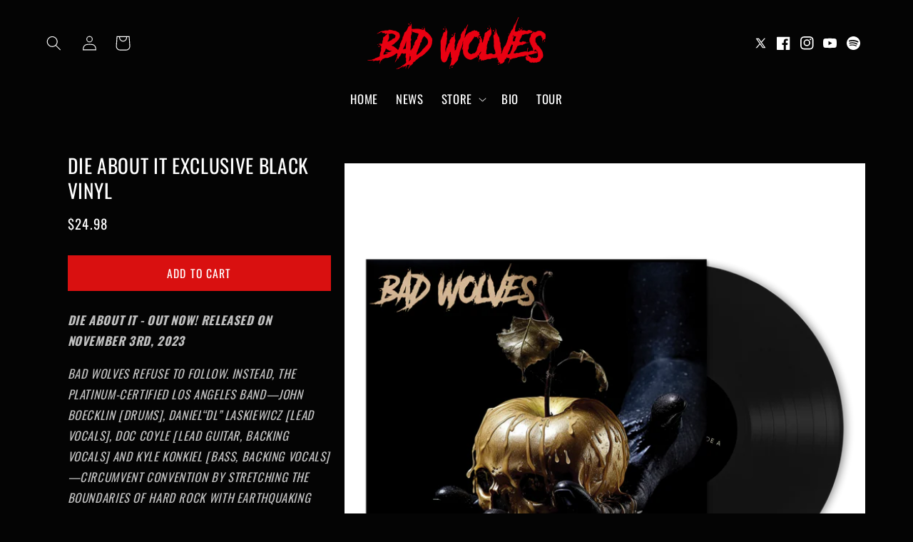

--- FILE ---
content_type: text/html; charset=utf-8
request_url: https://badwolvesnation.com/products/die-about-it-exclusive-black-vinyl
body_size: 62133
content:
<!doctype html>
<html class="no-js" lang="en">
  <head>
    <script type="application/vnd.locksmith+json" data-locksmith>{"version":"v6.29","locked":false,"initialized":true,"scope":"product","access_granted":true,"access_denied":false,"requires_customer":false,"manual_lock":false,"server_lock":false,"server_rendered":null,"hide_resource":false,"hide_links_to_resource":false,"transparent":true,"locks":{"all":[],"opened":[]},"keys":[],"keys_signature":"b613679a0814d9ec772f95d778c35fc5ff1697c493715653c6c712144292c5ad","state":{"template":"product","theme":128229081136,"product":"die-about-it-exclusive-black-vinyl","collection":null,"page":null,"blog":null,"article":null,"app":null},"now":1768422281,"path":"\/products\/die-about-it-exclusive-black-vinyl","locale_root_url":"\/","canonical_url":"https:\/\/badwolvesnation.com\/products\/die-about-it-exclusive-black-vinyl","customer_id":null,"customer_id_signature":"b613679a0814d9ec772f95d778c35fc5ff1697c493715653c6c712144292c5ad","cart":null}</script><script data-locksmith>!function(){var require=void 0,reqwest=function(){function succeed(e){var t=protocolRe.exec(e.url);return t=t&&t[1]||context.location.protocol,httpsRe.test(t)?twoHundo.test(e.request.status):!!e.request.response}function handleReadyState(e,t,n){return function(){return e._aborted?n(e.request):e._timedOut?n(e.request,"Request is aborted: timeout"):void(e.request&&4==e.request[readyState]&&(e.request.onreadystatechange=noop,succeed(e)?t(e.request):n(e.request)))}}function setHeaders(e,t){var n,s=t.headers||{};s.Accept=s.Accept||defaultHeaders.accept[t.type]||defaultHeaders.accept["*"];var r="undefined"!=typeof FormData&&t.data instanceof FormData;!t.crossOrigin&&!s[requestedWith]&&(s[requestedWith]=defaultHeaders.requestedWith),!s[contentType]&&!r&&(s[contentType]=t.contentType||defaultHeaders.contentType);for(n in s)s.hasOwnProperty(n)&&"setRequestHeader"in e&&e.setRequestHeader(n,s[n])}function setCredentials(e,t){"undefined"!=typeof t.withCredentials&&"undefined"!=typeof e.withCredentials&&(e.withCredentials=!!t.withCredentials)}function generalCallback(e){lastValue=e}function urlappend(e,t){return e+(/[?]/.test(e)?"&":"?")+t}function handleJsonp(e,t,n,s){var r=uniqid++,a=e.jsonpCallback||"callback",o=e.jsonpCallbackName||reqwest.getcallbackPrefix(r),i=new RegExp("((^|[?]|&)"+a+")=([^&]+)"),l=s.match(i),c=doc.createElement("script"),u=0,d=-1!==navigator.userAgent.indexOf("MSIE 10.0");return l?"?"===l[3]?s=s.replace(i,"$1="+o):o=l[3]:s=urlappend(s,a+"="+o),context[o]=generalCallback,c.type="text/javascript",c.src=s,c.async=!0,"undefined"!=typeof c.onreadystatechange&&!d&&(c.htmlFor=c.id="_reqwest_"+r),c.onload=c.onreadystatechange=function(){return c[readyState]&&"complete"!==c[readyState]&&"loaded"!==c[readyState]||u?!1:(c.onload=c.onreadystatechange=null,c.onclick&&c.onclick(),t(lastValue),lastValue=void 0,head.removeChild(c),u=1,void 0)},head.appendChild(c),{abort:function(){c.onload=c.onreadystatechange=null,n({},"Request is aborted: timeout",{}),lastValue=void 0,head.removeChild(c),u=1}}}function getRequest(e,t){var n,s=this.o,r=(s.method||"GET").toUpperCase(),a="string"==typeof s?s:s.url,o=s.processData!==!1&&s.data&&"string"!=typeof s.data?reqwest.toQueryString(s.data):s.data||null,i=!1;return("jsonp"==s.type||"GET"==r)&&o&&(a=urlappend(a,o),o=null),"jsonp"==s.type?handleJsonp(s,e,t,a):(n=s.xhr&&s.xhr(s)||xhr(s),n.open(r,a,s.async===!1?!1:!0),setHeaders(n,s),setCredentials(n,s),context[xDomainRequest]&&n instanceof context[xDomainRequest]?(n.onload=e,n.onerror=t,n.onprogress=function(){},i=!0):n.onreadystatechange=handleReadyState(this,e,t),s.before&&s.before(n),i?setTimeout(function(){n.send(o)},200):n.send(o),n)}function Reqwest(e,t){this.o=e,this.fn=t,init.apply(this,arguments)}function setType(e){return null===e?void 0:e.match("json")?"json":e.match("javascript")?"js":e.match("text")?"html":e.match("xml")?"xml":void 0}function init(o,fn){function complete(e){for(o.timeout&&clearTimeout(self.timeout),self.timeout=null;self._completeHandlers.length>0;)self._completeHandlers.shift()(e)}function success(resp){var type=o.type||resp&&setType(resp.getResponseHeader("Content-Type"));resp="jsonp"!==type?self.request:resp;var filteredResponse=globalSetupOptions.dataFilter(resp.responseText,type),r=filteredResponse;try{resp.responseText=r}catch(e){}if(r)switch(type){case"json":try{resp=context.JSON?context.JSON.parse(r):eval("("+r+")")}catch(err){return error(resp,"Could not parse JSON in response",err)}break;case"js":resp=eval(r);break;case"html":resp=r;break;case"xml":resp=resp.responseXML&&resp.responseXML.parseError&&resp.responseXML.parseError.errorCode&&resp.responseXML.parseError.reason?null:resp.responseXML}for(self._responseArgs.resp=resp,self._fulfilled=!0,fn(resp),self._successHandler(resp);self._fulfillmentHandlers.length>0;)resp=self._fulfillmentHandlers.shift()(resp);complete(resp)}function timedOut(){self._timedOut=!0,self.request.abort()}function error(e,t,n){for(e=self.request,self._responseArgs.resp=e,self._responseArgs.msg=t,self._responseArgs.t=n,self._erred=!0;self._errorHandlers.length>0;)self._errorHandlers.shift()(e,t,n);complete(e)}this.url="string"==typeof o?o:o.url,this.timeout=null,this._fulfilled=!1,this._successHandler=function(){},this._fulfillmentHandlers=[],this._errorHandlers=[],this._completeHandlers=[],this._erred=!1,this._responseArgs={};var self=this;fn=fn||function(){},o.timeout&&(this.timeout=setTimeout(function(){timedOut()},o.timeout)),o.success&&(this._successHandler=function(){o.success.apply(o,arguments)}),o.error&&this._errorHandlers.push(function(){o.error.apply(o,arguments)}),o.complete&&this._completeHandlers.push(function(){o.complete.apply(o,arguments)}),this.request=getRequest.call(this,success,error)}function reqwest(e,t){return new Reqwest(e,t)}function normalize(e){return e?e.replace(/\r?\n/g,"\r\n"):""}function serial(e,t){var n,s,r,a,o=e.name,i=e.tagName.toLowerCase(),l=function(e){e&&!e.disabled&&t(o,normalize(e.attributes.value&&e.attributes.value.specified?e.value:e.text))};if(!e.disabled&&o)switch(i){case"input":/reset|button|image|file/i.test(e.type)||(n=/checkbox/i.test(e.type),s=/radio/i.test(e.type),r=e.value,(!n&&!s||e.checked)&&t(o,normalize(n&&""===r?"on":r)));break;case"textarea":t(o,normalize(e.value));break;case"select":if("select-one"===e.type.toLowerCase())l(e.selectedIndex>=0?e.options[e.selectedIndex]:null);else for(a=0;e.length&&a<e.length;a++)e.options[a].selected&&l(e.options[a])}}function eachFormElement(){var e,t,n=this,s=function(e,t){var s,r,a;for(s=0;s<t.length;s++)for(a=e[byTag](t[s]),r=0;r<a.length;r++)serial(a[r],n)};for(t=0;t<arguments.length;t++)e=arguments[t],/input|select|textarea/i.test(e.tagName)&&serial(e,n),s(e,["input","select","textarea"])}function serializeQueryString(){return reqwest.toQueryString(reqwest.serializeArray.apply(null,arguments))}function serializeHash(){var e={};return eachFormElement.apply(function(t,n){t in e?(e[t]&&!isArray(e[t])&&(e[t]=[e[t]]),e[t].push(n)):e[t]=n},arguments),e}function buildParams(e,t,n,s){var r,a,o,i=/\[\]$/;if(isArray(t))for(a=0;t&&a<t.length;a++)o=t[a],n||i.test(e)?s(e,o):buildParams(e+"["+("object"==typeof o?a:"")+"]",o,n,s);else if(t&&"[object Object]"===t.toString())for(r in t)buildParams(e+"["+r+"]",t[r],n,s);else s(e,t)}var context=this;if("window"in context)var doc=document,byTag="getElementsByTagName",head=doc[byTag]("head")[0];else{var XHR2;try{XHR2=require("xhr2")}catch(ex){throw new Error("Peer dependency `xhr2` required! Please npm install xhr2")}}var httpsRe=/^http/,protocolRe=/(^\w+):\/\//,twoHundo=/^(20\d|1223)$/,readyState="readyState",contentType="Content-Type",requestedWith="X-Requested-With",uniqid=0,callbackPrefix="reqwest_"+ +new Date,lastValue,xmlHttpRequest="XMLHttpRequest",xDomainRequest="XDomainRequest",noop=function(){},isArray="function"==typeof Array.isArray?Array.isArray:function(e){return e instanceof Array},defaultHeaders={contentType:"application/x-www-form-urlencoded",requestedWith:xmlHttpRequest,accept:{"*":"text/javascript, text/html, application/xml, text/xml, */*",xml:"application/xml, text/xml",html:"text/html",text:"text/plain",json:"application/json, text/javascript",js:"application/javascript, text/javascript"}},xhr=function(e){if(e.crossOrigin===!0){var t=context[xmlHttpRequest]?new XMLHttpRequest:null;if(t&&"withCredentials"in t)return t;if(context[xDomainRequest])return new XDomainRequest;throw new Error("Browser does not support cross-origin requests")}return context[xmlHttpRequest]?new XMLHttpRequest:XHR2?new XHR2:new ActiveXObject("Microsoft.XMLHTTP")},globalSetupOptions={dataFilter:function(e){return e}};return Reqwest.prototype={abort:function(){this._aborted=!0,this.request.abort()},retry:function(){init.call(this,this.o,this.fn)},then:function(e,t){return e=e||function(){},t=t||function(){},this._fulfilled?this._responseArgs.resp=e(this._responseArgs.resp):this._erred?t(this._responseArgs.resp,this._responseArgs.msg,this._responseArgs.t):(this._fulfillmentHandlers.push(e),this._errorHandlers.push(t)),this},always:function(e){return this._fulfilled||this._erred?e(this._responseArgs.resp):this._completeHandlers.push(e),this},fail:function(e){return this._erred?e(this._responseArgs.resp,this._responseArgs.msg,this._responseArgs.t):this._errorHandlers.push(e),this},"catch":function(e){return this.fail(e)}},reqwest.serializeArray=function(){var e=[];return eachFormElement.apply(function(t,n){e.push({name:t,value:n})},arguments),e},reqwest.serialize=function(){if(0===arguments.length)return"";var e,t,n=Array.prototype.slice.call(arguments,0);return e=n.pop(),e&&e.nodeType&&n.push(e)&&(e=null),e&&(e=e.type),t="map"==e?serializeHash:"array"==e?reqwest.serializeArray:serializeQueryString,t.apply(null,n)},reqwest.toQueryString=function(e,t){var n,s,r=t||!1,a=[],o=encodeURIComponent,i=function(e,t){t="function"==typeof t?t():null==t?"":t,a[a.length]=o(e)+"="+o(t)};if(isArray(e))for(s=0;e&&s<e.length;s++)i(e[s].name,e[s].value);else for(n in e)e.hasOwnProperty(n)&&buildParams(n,e[n],r,i);return a.join("&").replace(/%20/g,"+")},reqwest.getcallbackPrefix=function(){return callbackPrefix},reqwest.compat=function(e,t){return e&&(e.type&&(e.method=e.type)&&delete e.type,e.dataType&&(e.type=e.dataType),e.jsonpCallback&&(e.jsonpCallbackName=e.jsonpCallback)&&delete e.jsonpCallback,e.jsonp&&(e.jsonpCallback=e.jsonp)),new Reqwest(e,t)},reqwest.ajaxSetup=function(e){e=e||{};for(var t in e)globalSetupOptions[t]=e[t]},reqwest}();!function(){var e=window.Locksmith={},t=document.querySelector('script[type="application/vnd.locksmith+json"]'),n=t&&t.innerHTML;if(e.state={},e.util={},e.loading=!1,n)try{e.state=JSON.parse(n)}catch(s){}if(document.addEventListener&&document.querySelector){var r,a,o,i=[76,79,67,75,83,77,73,84,72,49,49],l=function(){a=i.slice(0)},c="style",u=function(e){e&&27!==e.keyCode&&"click"!==e.type||(document.removeEventListener("keydown",u),document.removeEventListener("click",u),r&&document.body.removeChild(r),r=null)};l(),document.addEventListener("keyup",function(e){if(e.keyCode===a[0]){if(clearTimeout(o),a.shift(),a.length>0)return void(o=setTimeout(l,1e3));l(),u(),r=document.createElement("div"),r[c].width="50%",r[c].maxWidth="1000px",r[c].height="85%",r[c].border="1px rgba(0, 0, 0, 0.2) solid",r[c].background="rgba(255, 255, 255, 0.99)",r[c].borderRadius="4px",r[c].position="fixed",r[c].top="50%",r[c].left="50%",r[c].transform="translateY(-50%) translateX(-50%)",r[c].boxShadow="0 2px 5px rgba(0, 0, 0, 0.3), 0 0 100vh 100vw rgba(0, 0, 0, 0.5)",r[c].zIndex="2147483645";var t=document.createElement("textarea");t.value=JSON.stringify(JSON.parse(n),null,2),t[c].border="none",t[c].display="block",t[c].boxSizing="border-box",t[c].width="100%",t[c].height="100%",t[c].background="transparent",t[c].padding="22px",t[c].fontFamily="monospace",t[c].fontSize="14px",t[c].color="#333",t[c].resize="none",t[c].outline="none",t.readOnly=!0,r.appendChild(t),document.body.appendChild(r),t.addEventListener("click",function(e){e.stopImmediatePropagation()}),t.select(),document.addEventListener("keydown",u),document.addEventListener("click",u)}})}e.isEmbedded=-1!==window.location.search.indexOf("_ab=0&_fd=0&_sc=1"),e.path=e.state.path||window.location.pathname,e.basePath=e.state.locale_root_url.concat("/apps/locksmith").replace(/^\/\//,"/"),e.reloading=!1,e.util.console=window.console||{log:function(){},error:function(){}},e.util.makeUrl=function(t,n){var s,r=e.basePath+t,a=[],o=e.cache();for(s in o)a.push(s+"="+encodeURIComponent(o[s]));for(s in n)a.push(s+"="+encodeURIComponent(n[s]));return e.state.customer_id&&(a.push("customer_id="+encodeURIComponent(e.state.customer_id)),a.push("customer_id_signature="+encodeURIComponent(e.state.customer_id_signature))),r+=(-1===r.indexOf("?")?"?":"&")+a.join("&")},e._initializeCallbacks=[],e.on=function(t,n){if("initialize"!==t)throw'Locksmith.on() currently only supports the "initialize" event';e._initializeCallbacks.push(n)},e.initializeSession=function(t){if(!e.isEmbedded){t=t||{};var n=!1,s=!0,r=!0;t.silent&&(n=!0,s=!1,r=!1),e.ping({silent:n,spinner:s,reload:r,callback:function(){e._initializeCallbacks.forEach(function(e){e()})}})}},e.cache=function(e){var t={};try{var n=function(e){return(document.cookie.match("(^|; )"+e+"=([^;]*)")||0)[2]};t=JSON.parse(decodeURIComponent(n("locksmith-params")||"{}"))}catch(s){}if(e){for(var r in e)t[r]=e[r];document.cookie="locksmith-params=; expires=Thu, 01 Jan 1970 00:00:00 GMT; path=/",document.cookie="locksmith-params="+encodeURIComponent(JSON.stringify(t))+"; path=/"}return t},e.cache.cart=e.state.cart,e.cache.cartLastSaved=null,e.params=e.cache(),e.util.reload=function(){e.reloading=!0;try{window.location.href=window.location.href.replace(/#.*/,"")}catch(t){e.util.console.error("Preferred reload method failed",t),window.location.reload()}},e.cache.saveCart=function(t){if(!e.cache.cart||e.cache.cart===e.cache.cartLastSaved)return t?t():null;var n=e.cache.cartLastSaved;e.cache.cartLastSaved=e.cache.cart,reqwest({url:"/cart/update.json",method:"post",type:"json",data:{attributes:{locksmith:e.cache.cart}},complete:t,error:function(t){if(e.cache.cartLastSaved=n,!e.reloading)throw t}})},e.util.spinnerHTML='<style>body{background:#FFF}@keyframes spin{from{transform:rotate(0deg)}to{transform:rotate(360deg)}}#loading{display:flex;width:100%;height:50vh;color:#777;align-items:center;justify-content:center}#loading .spinner{display:block;animation:spin 600ms linear infinite;position:relative;width:50px;height:50px}#loading .spinner-ring{stroke:currentColor;stroke-dasharray:100%;stroke-width:2px;stroke-linecap:round;fill:none}</style><div id="loading"><div class="spinner"><svg width="100%" height="100%"><svg preserveAspectRatio="xMinYMin"><circle class="spinner-ring" cx="50%" cy="50%" r="45%"></circle></svg></svg></div></div>',e.util.clobberBody=function(e){document.body.innerHTML=e},e.util.clobberDocument=function(e){e.responseText&&(e=e.responseText),document.documentElement&&document.removeChild(document.documentElement);var t=document.open("text/html","replace");t.writeln(e),t.close(),setTimeout(function(){var e=t.querySelector("[autofocus]");e&&e.focus()},100)},e.util.serializeForm=function(e){if(e&&"FORM"===e.nodeName){var t,n,s={};for(t=e.elements.length-1;t>=0;t-=1)if(""!==e.elements[t].name)switch(e.elements[t].nodeName){case"INPUT":switch(e.elements[t].type){default:case"text":case"hidden":case"password":case"button":case"reset":case"submit":s[e.elements[t].name]=e.elements[t].value;break;case"checkbox":case"radio":e.elements[t].checked&&(s[e.elements[t].name]=e.elements[t].value);break;case"file":}break;case"TEXTAREA":s[e.elements[t].name]=e.elements[t].value;break;case"SELECT":switch(e.elements[t].type){case"select-one":s[e.elements[t].name]=e.elements[t].value;break;case"select-multiple":for(n=e.elements[t].options.length-1;n>=0;n-=1)e.elements[t].options[n].selected&&(s[e.elements[t].name]=e.elements[t].options[n].value)}break;case"BUTTON":switch(e.elements[t].type){case"reset":case"submit":case"button":s[e.elements[t].name]=e.elements[t].value}}return s}},e.util.on=function(e,t,n,s){s=s||document;var r="locksmith-"+e+t,a=function(e){var s=e.target,a=e.target.parentElement,o=s.className.baseVal||s.className||"",i=a.className.baseVal||a.className||"";("string"==typeof o&&-1!==o.split(/\s+/).indexOf(t)||"string"==typeof i&&-1!==i.split(/\s+/).indexOf(t))&&!e[r]&&(e[r]=!0,n(e))};s.attachEvent?s.attachEvent(e,a):s.addEventListener(e,a,!1)},e.util.enableActions=function(t){e.util.on("click","locksmith-action",function(t){t.preventDefault();var n=t.target;(!n.dataset.confirmWith||confirm(n.dataset.confirmWith))&&(n.disabled=!0,n.innerText=n.dataset.disableWith,e.post("/action",n.dataset.locksmithParams,{spinner:!1,type:"text",success:function(t){t=JSON.parse(t.responseText),t.message&&alert(t.message),e.util.reload()}}))},t)},e.util.inject=function(e,t){var n=["data","locksmith","append"];if(-1!==t.indexOf(n.join("-"))){var s=document.createElement("div");s.innerHTML=t,e.appendChild(s)}else e.innerHTML=t;var r,a,o=e.querySelectorAll("script");for(a=0;a<o.length;++a){r=o[a];var i=document.createElement("script");if(r.type&&(i.type=r.type),r.src)i.src=r.src;else{var l=document.createTextNode(r.innerHTML);i.appendChild(l)}e.appendChild(i)}var c=e.querySelector("[autofocus]");c&&c.focus()},e.post=function(t,n,s){s=s||{},s.spinner!==!1&&e.util.clobberBody(e.util.spinnerHTML);var r={};s.container===document?(r.layout=1,s.success=function(t){document.getElementById(s.container);e.util.clobberDocument(t)}):s.container&&(r.layout=0,s.success=function(t){var n=document.getElementById(s.container);e.util.inject(n,t),n.id===n.firstChild.id&&n.parentElement.replaceChild(n.firstChild,n)}),e.loading=!0;var a=e.util.makeUrl(t,r);reqwest({url:a,method:"post",type:s.type||"html",data:n,complete:function(){e.loading=!1},error:function(t){if(!e.reloading){if("dashboard.weglot.com"===window.location.host)return void console.error(t);if(s.silent)return void console.error(t);throw alert("Something went wrong! Please refresh and try again."),t}},success:s.success||e.util.clobberDocument})},e.postResource=function(t,n){t.path=e.path,t.search=window.location.search,t.state=e.state,t.passcode&&(t.passcode=t.passcode.trim()),t.email&&(t.email=t.email.trim()),t.state.cart=e.cache.cart,t.locksmith_json=e.jsonTag,t.locksmith_json_signature=e.jsonTagSignature,e.post("/resource",t,n)},e.ping=function(t){if(!e.isEmbedded){t=t||{};var n=function(){t.reload?e.util.reload():"function"==typeof t.callback&&t.callback()};e.post("/ping",{path:e.path,search:window.location.search,state:e.state},{spinner:!!t.spinner,silent:"undefined"==typeof t.silent?!0:t.silent,type:"text",success:function(t){t=JSON.parse(t.responseText),t.messages&&t.messages.length>0&&e.showMessages(t.messages),t.cart&&e.cache.cart!==t.cart?(e.cache.cart=t.cart,e.cache.saveCart(function(){n(),t.cart&&t.cart.match(/^.+:/)&&e.util.reload()})):n()}})}},e.showMessages=function(t){var n=document.createElement("div");n.style.position="fixed",n.style.left=0,n.style.right=0,n.style.bottom="-50px",n.style.opacity=0,n.style.background="#191919",n.style.color="#ddd",n.style.transition="bottom 0.2s, opacity 0.2s",n.style.zIndex=999999,n.innerHTML="        <style>          .locksmith-ab .locksmith-b { display: none; }          .locksmith-ab.toggled .locksmith-b { display: flex; }          .locksmith-ab.toggled .locksmith-a { display: none; }          .locksmith-flex { display: flex; flex-wrap: wrap; justify-content: space-between; align-items: center; padding: 10px 20px; }          .locksmith-message + .locksmith-message { border-top: 1px #555 solid; }          .locksmith-message a { color: inherit; font-weight: bold; }          .locksmith-message a:hover { color: inherit; opacity: 0.8; }          a.locksmith-ab-toggle { font-weight: inherit; text-decoration: underline; }          .locksmith-text { flex-grow: 1; }          .locksmith-cta { flex-grow: 0; text-align: right; }          .locksmith-cta button { transform: scale(0.8); transform-origin: left; }          .locksmith-cta > * { display: block; }          .locksmith-cta > * + * { margin-top: 10px; }          .locksmith-message a.locksmith-close { flex-grow: 0; text-decoration: none; margin-left: 15px; font-size: 30px; font-family: monospace; display: block; padding: 2px 10px; }                    @media screen and (max-width: 600px) {            .locksmith-wide-only { display: none !important; }            .locksmith-flex { padding: 0 15px; }            .locksmith-flex > * { margin-top: 5px; margin-bottom: 5px; }            .locksmith-cta { text-align: left; }          }                    @media screen and (min-width: 601px) {            .locksmith-narrow-only { display: none !important; }          }        </style>      "+t.map(function(e){return'<div class="locksmith-message">'+e+"</div>"}).join(""),document.body.appendChild(n),document.body.style.position="relative",document.body.parentElement.style.paddingBottom=""+n.offsetHeight+"px",setTimeout(function(){n.style.bottom=0,n.style.opacity=1},50),e.util.on("click","locksmith-ab-toggle",function(e){e.preventDefault();for(var t=e.target.parentElement;-1===t.className.split(" ").indexOf("locksmith-ab");)t=t.parentElement;-1!==t.className.split(" ").indexOf("toggled")?t.className=t.className.replace("toggled",""):t.className=t.className+" toggled"}),e.util.enableActions(n)}}()}();</script>
      <script data-locksmith>Locksmith.cache.cart=null</script>

  <script data-locksmith>Locksmith.jsonTag="\u003cscript type=\"application\/vnd.locksmith+json\" data-locksmith\u003e{\"version\":\"v6.29\",\"locked\":false,\"initialized\":true,\"scope\":\"product\",\"access_granted\":true,\"access_denied\":false,\"requires_customer\":false,\"manual_lock\":false,\"server_lock\":false,\"server_rendered\":null,\"hide_resource\":false,\"hide_links_to_resource\":false,\"transparent\":true,\"locks\":{\"all\":[],\"opened\":[]},\"keys\":[],\"keys_signature\":\"b613679a0814d9ec772f95d778c35fc5ff1697c493715653c6c712144292c5ad\",\"state\":{\"template\":\"product\",\"theme\":128229081136,\"product\":\"die-about-it-exclusive-black-vinyl\",\"collection\":null,\"page\":null,\"blog\":null,\"article\":null,\"app\":null},\"now\":1768422281,\"path\":\"\\\/products\\\/die-about-it-exclusive-black-vinyl\",\"locale_root_url\":\"\\\/\",\"canonical_url\":\"https:\\\/\\\/badwolvesnation.com\\\/products\\\/die-about-it-exclusive-black-vinyl\",\"customer_id\":null,\"customer_id_signature\":\"b613679a0814d9ec772f95d778c35fc5ff1697c493715653c6c712144292c5ad\",\"cart\":null}\u003c\/script\u003e";Locksmith.jsonTagSignature="64a396df773f0387ab73dec33870b50b62e56ba18e05835b6844e85df28b8e21"</script>
    <link href="//badwolvesnation.com/cdn/shop/t/35/assets/custom.css?v=155708409034172251831741990010" rel="stylesheet" type="text/css" media="all" />
    <meta charset="utf-8">
    <meta http-equiv="X-UA-Compatible" content="IE=edge">
    <meta name="viewport" content="width=device-width,initial-scale=1">
    <meta name="theme-color" content="">
    <link rel="canonical" href="https://badwolvesnation.com/products/die-about-it-exclusive-black-vinyl">
    <link rel="preconnect" href="https://cdn.shopify.com" crossorigin>

    
    
    
    
    
<link rel="icon" type="image/png" href="//badwolvesnation.com/cdn/shop/files/favicon.png?crop=center&height=32&v=1684956765&width=32"><link rel="preconnect" href="https://fonts.shopifycdn.com" crossorigin><title>
      Official Bad Wolves Store - Die About It Exclusive Black Vinyl
</title>

    
<meta name="description" content="Shop the Die About It black vinyl, released November 3rd 2023, from Bad Wolves. Shop more exclusive Bad Wolves merch here.">


    

<meta property="og:site_name" content="Bad Wolves Store">
<meta property="og:url" content="https://badwolvesnation.com/products/die-about-it-exclusive-black-vinyl"><meta property="og:title" content="Official Bad Wolves Store - Die About It Exclusive Black Vinyl">
<meta property="og:type" content="product">
<meta property="og:description" content="Shop the Die About It black vinyl, released November 3rd 2023, from Bad Wolves. Shop more exclusive Bad Wolves merch here.">
<meta property="og:image" content="http://badwolvesnation.com/cdn/shop/files/Badwolves_LP_NA_2-Band_Black_3000px.png?v=1692316075">
<meta property="og:image:secure_url" content="https://badwolvesnation.com/cdn/shop/files/Badwolves_LP_NA_2-Band_Black_3000px.png?v=1692316075">
<meta property="og:image:width" content="3000">
  <meta property="og:image:height" content="3000"><meta property="og:price:amount" content="24.98">
<meta property="og:price:currency" content="USD">
<meta name="twitter:site" content="@badwolves"><meta name="twitter:card" content="summary_large_image"><meta name="twitter:title" content="Official Bad Wolves Store - Die About It Exclusive Black Vinyl">
<meta name="twitter:description" content="Shop the Die About It black vinyl, released November 3rd 2023, from Bad Wolves. Shop more exclusive Bad Wolves merch here.">


    <script src="//badwolvesnation.com/cdn/shop/t/35/assets/constants.js?v=95358004781563950421719900717" defer="defer"></script>
    <script src="//badwolvesnation.com/cdn/shop/t/35/assets/pubsub.js?v=2921868252632587581719900717" defer="defer"></script>
    <script src="//badwolvesnation.com/cdn/shop/t/35/assets/global.js?v=24850326154503943211719900717" defer="defer"></script>
    <script>window.performance && window.performance.mark && window.performance.mark('shopify.content_for_header.start');</script><meta name="google-site-verification" content="G0VbcHBdfHSJjULQPSf0kPwf5Uz6dnYIzhGNUcNkMzI">
<meta id="shopify-digital-wallet" name="shopify-digital-wallet" content="/29556186/digital_wallets/dialog">
<meta name="shopify-checkout-api-token" content="5eee9bbfc37a8129676f1ebac44f7410">
<meta id="in-context-paypal-metadata" data-shop-id="29556186" data-venmo-supported="false" data-environment="production" data-locale="en_US" data-paypal-v4="true" data-currency="USD">
<link rel="alternate" type="application/json+oembed" href="https://badwolvesnation.com/products/die-about-it-exclusive-black-vinyl.oembed">
<script async="async" src="/checkouts/internal/preloads.js?locale=en-US"></script>
<link rel="preconnect" href="https://shop.app" crossorigin="anonymous">
<script async="async" src="https://shop.app/checkouts/internal/preloads.js?locale=en-US&shop_id=29556186" crossorigin="anonymous"></script>
<script id="apple-pay-shop-capabilities" type="application/json">{"shopId":29556186,"countryCode":"US","currencyCode":"USD","merchantCapabilities":["supports3DS"],"merchantId":"gid:\/\/shopify\/Shop\/29556186","merchantName":"Bad Wolves Store","requiredBillingContactFields":["postalAddress","email","phone"],"requiredShippingContactFields":["postalAddress","email","phone"],"shippingType":"shipping","supportedNetworks":["visa","masterCard","amex","discover","elo","jcb"],"total":{"type":"pending","label":"Bad Wolves Store","amount":"1.00"},"shopifyPaymentsEnabled":true,"supportsSubscriptions":true}</script>
<script id="shopify-features" type="application/json">{"accessToken":"5eee9bbfc37a8129676f1ebac44f7410","betas":["rich-media-storefront-analytics"],"domain":"badwolvesnation.com","predictiveSearch":true,"shopId":29556186,"locale":"en"}</script>
<script>var Shopify = Shopify || {};
Shopify.shop = "bad-wolves-store.myshopify.com";
Shopify.locale = "en";
Shopify.currency = {"active":"USD","rate":"1.0"};
Shopify.country = "US";
Shopify.theme = {"name":"Sparkart 2.0 -Splash.Notify - SCB","id":128229081136,"schema_name":"Dawn","schema_version":"6.0.2","theme_store_id":null,"role":"main"};
Shopify.theme.handle = "null";
Shopify.theme.style = {"id":null,"handle":null};
Shopify.cdnHost = "badwolvesnation.com/cdn";
Shopify.routes = Shopify.routes || {};
Shopify.routes.root = "/";</script>
<script type="module">!function(o){(o.Shopify=o.Shopify||{}).modules=!0}(window);</script>
<script>!function(o){function n(){var o=[];function n(){o.push(Array.prototype.slice.apply(arguments))}return n.q=o,n}var t=o.Shopify=o.Shopify||{};t.loadFeatures=n(),t.autoloadFeatures=n()}(window);</script>
<script>
  window.ShopifyPay = window.ShopifyPay || {};
  window.ShopifyPay.apiHost = "shop.app\/pay";
  window.ShopifyPay.redirectState = null;
</script>
<script id="shop-js-analytics" type="application/json">{"pageType":"product"}</script>
<script defer="defer" async type="module" src="//badwolvesnation.com/cdn/shopifycloud/shop-js/modules/v2/client.init-shop-cart-sync_IZsNAliE.en.esm.js"></script>
<script defer="defer" async type="module" src="//badwolvesnation.com/cdn/shopifycloud/shop-js/modules/v2/chunk.common_0OUaOowp.esm.js"></script>
<script type="module">
  await import("//badwolvesnation.com/cdn/shopifycloud/shop-js/modules/v2/client.init-shop-cart-sync_IZsNAliE.en.esm.js");
await import("//badwolvesnation.com/cdn/shopifycloud/shop-js/modules/v2/chunk.common_0OUaOowp.esm.js");

  window.Shopify.SignInWithShop?.initShopCartSync?.({"fedCMEnabled":true,"windoidEnabled":true});

</script>
<script>
  window.Shopify = window.Shopify || {};
  if (!window.Shopify.featureAssets) window.Shopify.featureAssets = {};
  window.Shopify.featureAssets['shop-js'] = {"shop-cart-sync":["modules/v2/client.shop-cart-sync_DLOhI_0X.en.esm.js","modules/v2/chunk.common_0OUaOowp.esm.js"],"init-fed-cm":["modules/v2/client.init-fed-cm_C6YtU0w6.en.esm.js","modules/v2/chunk.common_0OUaOowp.esm.js"],"shop-button":["modules/v2/client.shop-button_BCMx7GTG.en.esm.js","modules/v2/chunk.common_0OUaOowp.esm.js"],"shop-cash-offers":["modules/v2/client.shop-cash-offers_BT26qb5j.en.esm.js","modules/v2/chunk.common_0OUaOowp.esm.js","modules/v2/chunk.modal_CGo_dVj3.esm.js"],"init-windoid":["modules/v2/client.init-windoid_B9PkRMql.en.esm.js","modules/v2/chunk.common_0OUaOowp.esm.js"],"init-shop-email-lookup-coordinator":["modules/v2/client.init-shop-email-lookup-coordinator_DZkqjsbU.en.esm.js","modules/v2/chunk.common_0OUaOowp.esm.js"],"shop-toast-manager":["modules/v2/client.shop-toast-manager_Di2EnuM7.en.esm.js","modules/v2/chunk.common_0OUaOowp.esm.js"],"shop-login-button":["modules/v2/client.shop-login-button_BtqW_SIO.en.esm.js","modules/v2/chunk.common_0OUaOowp.esm.js","modules/v2/chunk.modal_CGo_dVj3.esm.js"],"avatar":["modules/v2/client.avatar_BTnouDA3.en.esm.js"],"pay-button":["modules/v2/client.pay-button_CWa-C9R1.en.esm.js","modules/v2/chunk.common_0OUaOowp.esm.js"],"init-shop-cart-sync":["modules/v2/client.init-shop-cart-sync_IZsNAliE.en.esm.js","modules/v2/chunk.common_0OUaOowp.esm.js"],"init-customer-accounts":["modules/v2/client.init-customer-accounts_DenGwJTU.en.esm.js","modules/v2/client.shop-login-button_BtqW_SIO.en.esm.js","modules/v2/chunk.common_0OUaOowp.esm.js","modules/v2/chunk.modal_CGo_dVj3.esm.js"],"init-shop-for-new-customer-accounts":["modules/v2/client.init-shop-for-new-customer-accounts_JdHXxpS9.en.esm.js","modules/v2/client.shop-login-button_BtqW_SIO.en.esm.js","modules/v2/chunk.common_0OUaOowp.esm.js","modules/v2/chunk.modal_CGo_dVj3.esm.js"],"init-customer-accounts-sign-up":["modules/v2/client.init-customer-accounts-sign-up_D6__K_p8.en.esm.js","modules/v2/client.shop-login-button_BtqW_SIO.en.esm.js","modules/v2/chunk.common_0OUaOowp.esm.js","modules/v2/chunk.modal_CGo_dVj3.esm.js"],"checkout-modal":["modules/v2/client.checkout-modal_C_ZQDY6s.en.esm.js","modules/v2/chunk.common_0OUaOowp.esm.js","modules/v2/chunk.modal_CGo_dVj3.esm.js"],"shop-follow-button":["modules/v2/client.shop-follow-button_XetIsj8l.en.esm.js","modules/v2/chunk.common_0OUaOowp.esm.js","modules/v2/chunk.modal_CGo_dVj3.esm.js"],"lead-capture":["modules/v2/client.lead-capture_DvA72MRN.en.esm.js","modules/v2/chunk.common_0OUaOowp.esm.js","modules/v2/chunk.modal_CGo_dVj3.esm.js"],"shop-login":["modules/v2/client.shop-login_ClXNxyh6.en.esm.js","modules/v2/chunk.common_0OUaOowp.esm.js","modules/v2/chunk.modal_CGo_dVj3.esm.js"],"payment-terms":["modules/v2/client.payment-terms_CNlwjfZz.en.esm.js","modules/v2/chunk.common_0OUaOowp.esm.js","modules/v2/chunk.modal_CGo_dVj3.esm.js"]};
</script>
<script>(function() {
  var isLoaded = false;
  function asyncLoad() {
    if (isLoaded) return;
    isLoaded = true;
    var urls = ["https:\/\/chimpstatic.com\/mcjs-connected\/js\/users\/6c62f2d0086b1572d16e9d170\/afca26225d7561c392595e5c7.js?shop=bad-wolves-store.myshopify.com","https:\/\/app.teelaunch.com\/sizing-charts-script.js?shop=bad-wolves-store.myshopify.com","https:\/\/app.teelaunch.com\/sizing-charts-script.js?shop=bad-wolves-store.myshopify.com","https:\/\/app.teelaunch.com\/sizing-charts-script.js?shop=bad-wolves-store.myshopify.com","https:\/\/app.teelaunch.com\/sizing-charts-script.js?shop=bad-wolves-store.myshopify.com","https:\/\/services.nofraud.com\/js\/device.js?shop=bad-wolves-store.myshopify.com","https:\/\/cdn.hextom.com\/js\/quickannouncementbar.js?shop=bad-wolves-store.myshopify.com","https:\/\/cdn.hextom.com\/js\/eventpromotionbar.js?shop=bad-wolves-store.myshopify.com","https:\/\/app.teelaunch.com\/sizing-charts-script.js?shop=bad-wolves-store.myshopify.com","https:\/\/app.teelaunch.com\/sizing-charts-script.js?shop=bad-wolves-store.myshopify.com"];
    for (var i = 0; i < urls.length; i++) {
      var s = document.createElement('script');
      s.type = 'text/javascript';
      s.async = true;
      s.src = urls[i];
      var x = document.getElementsByTagName('script')[0];
      x.parentNode.insertBefore(s, x);
    }
  };
  if(window.attachEvent) {
    window.attachEvent('onload', asyncLoad);
  } else {
    window.addEventListener('load', asyncLoad, false);
  }
})();</script>
<script id="__st">var __st={"a":29556186,"offset":-28800,"reqid":"edd7f63a-d7a4-4046-844b-cfe3825d92ba-1768422280","pageurl":"badwolvesnation.com\/products\/die-about-it-exclusive-black-vinyl","u":"7d469c3d6c1f","p":"product","rtyp":"product","rid":7265576681520};</script>
<script>window.ShopifyPaypalV4VisibilityTracking = true;</script>
<script id="captcha-bootstrap">!function(){'use strict';const t='contact',e='account',n='new_comment',o=[[t,t],['blogs',n],['comments',n],[t,'customer']],c=[[e,'customer_login'],[e,'guest_login'],[e,'recover_customer_password'],[e,'create_customer']],r=t=>t.map((([t,e])=>`form[action*='/${t}']:not([data-nocaptcha='true']) input[name='form_type'][value='${e}']`)).join(','),a=t=>()=>t?[...document.querySelectorAll(t)].map((t=>t.form)):[];function s(){const t=[...o],e=r(t);return a(e)}const i='password',u='form_key',d=['recaptcha-v3-token','g-recaptcha-response','h-captcha-response',i],f=()=>{try{return window.sessionStorage}catch{return}},m='__shopify_v',_=t=>t.elements[u];function p(t,e,n=!1){try{const o=window.sessionStorage,c=JSON.parse(o.getItem(e)),{data:r}=function(t){const{data:e,action:n}=t;return t[m]||n?{data:e,action:n}:{data:t,action:n}}(c);for(const[e,n]of Object.entries(r))t.elements[e]&&(t.elements[e].value=n);n&&o.removeItem(e)}catch(o){console.error('form repopulation failed',{error:o})}}const l='form_type',E='cptcha';function T(t){t.dataset[E]=!0}const w=window,h=w.document,L='Shopify',v='ce_forms',y='captcha';let A=!1;((t,e)=>{const n=(g='f06e6c50-85a8-45c8-87d0-21a2b65856fe',I='https://cdn.shopify.com/shopifycloud/storefront-forms-hcaptcha/ce_storefront_forms_captcha_hcaptcha.v1.5.2.iife.js',D={infoText:'Protected by hCaptcha',privacyText:'Privacy',termsText:'Terms'},(t,e,n)=>{const o=w[L][v],c=o.bindForm;if(c)return c(t,g,e,D).then(n);var r;o.q.push([[t,g,e,D],n]),r=I,A||(h.body.append(Object.assign(h.createElement('script'),{id:'captcha-provider',async:!0,src:r})),A=!0)});var g,I,D;w[L]=w[L]||{},w[L][v]=w[L][v]||{},w[L][v].q=[],w[L][y]=w[L][y]||{},w[L][y].protect=function(t,e){n(t,void 0,e),T(t)},Object.freeze(w[L][y]),function(t,e,n,w,h,L){const[v,y,A,g]=function(t,e,n){const i=e?o:[],u=t?c:[],d=[...i,...u],f=r(d),m=r(i),_=r(d.filter((([t,e])=>n.includes(e))));return[a(f),a(m),a(_),s()]}(w,h,L),I=t=>{const e=t.target;return e instanceof HTMLFormElement?e:e&&e.form},D=t=>v().includes(t);t.addEventListener('submit',(t=>{const e=I(t);if(!e)return;const n=D(e)&&!e.dataset.hcaptchaBound&&!e.dataset.recaptchaBound,o=_(e),c=g().includes(e)&&(!o||!o.value);(n||c)&&t.preventDefault(),c&&!n&&(function(t){try{if(!f())return;!function(t){const e=f();if(!e)return;const n=_(t);if(!n)return;const o=n.value;o&&e.removeItem(o)}(t);const e=Array.from(Array(32),(()=>Math.random().toString(36)[2])).join('');!function(t,e){_(t)||t.append(Object.assign(document.createElement('input'),{type:'hidden',name:u})),t.elements[u].value=e}(t,e),function(t,e){const n=f();if(!n)return;const o=[...t.querySelectorAll(`input[type='${i}']`)].map((({name:t})=>t)),c=[...d,...o],r={};for(const[a,s]of new FormData(t).entries())c.includes(a)||(r[a]=s);n.setItem(e,JSON.stringify({[m]:1,action:t.action,data:r}))}(t,e)}catch(e){console.error('failed to persist form',e)}}(e),e.submit())}));const S=(t,e)=>{t&&!t.dataset[E]&&(n(t,e.some((e=>e===t))),T(t))};for(const o of['focusin','change'])t.addEventListener(o,(t=>{const e=I(t);D(e)&&S(e,y())}));const B=e.get('form_key'),M=e.get(l),P=B&&M;t.addEventListener('DOMContentLoaded',(()=>{const t=y();if(P)for(const e of t)e.elements[l].value===M&&p(e,B);[...new Set([...A(),...v().filter((t=>'true'===t.dataset.shopifyCaptcha))])].forEach((e=>S(e,t)))}))}(h,new URLSearchParams(w.location.search),n,t,e,['guest_login'])})(!0,!0)}();</script>
<script integrity="sha256-4kQ18oKyAcykRKYeNunJcIwy7WH5gtpwJnB7kiuLZ1E=" data-source-attribution="shopify.loadfeatures" defer="defer" src="//badwolvesnation.com/cdn/shopifycloud/storefront/assets/storefront/load_feature-a0a9edcb.js" crossorigin="anonymous"></script>
<script crossorigin="anonymous" defer="defer" src="//badwolvesnation.com/cdn/shopifycloud/storefront/assets/shopify_pay/storefront-65b4c6d7.js?v=20250812"></script>
<script data-source-attribution="shopify.dynamic_checkout.dynamic.init">var Shopify=Shopify||{};Shopify.PaymentButton=Shopify.PaymentButton||{isStorefrontPortableWallets:!0,init:function(){window.Shopify.PaymentButton.init=function(){};var t=document.createElement("script");t.src="https://badwolvesnation.com/cdn/shopifycloud/portable-wallets/latest/portable-wallets.en.js",t.type="module",document.head.appendChild(t)}};
</script>
<script data-source-attribution="shopify.dynamic_checkout.buyer_consent">
  function portableWalletsHideBuyerConsent(e){var t=document.getElementById("shopify-buyer-consent"),n=document.getElementById("shopify-subscription-policy-button");t&&n&&(t.classList.add("hidden"),t.setAttribute("aria-hidden","true"),n.removeEventListener("click",e))}function portableWalletsShowBuyerConsent(e){var t=document.getElementById("shopify-buyer-consent"),n=document.getElementById("shopify-subscription-policy-button");t&&n&&(t.classList.remove("hidden"),t.removeAttribute("aria-hidden"),n.addEventListener("click",e))}window.Shopify?.PaymentButton&&(window.Shopify.PaymentButton.hideBuyerConsent=portableWalletsHideBuyerConsent,window.Shopify.PaymentButton.showBuyerConsent=portableWalletsShowBuyerConsent);
</script>
<script data-source-attribution="shopify.dynamic_checkout.cart.bootstrap">document.addEventListener("DOMContentLoaded",(function(){function t(){return document.querySelector("shopify-accelerated-checkout-cart, shopify-accelerated-checkout")}if(t())Shopify.PaymentButton.init();else{new MutationObserver((function(e,n){t()&&(Shopify.PaymentButton.init(),n.disconnect())})).observe(document.body,{childList:!0,subtree:!0})}}));
</script>
<link id="shopify-accelerated-checkout-styles" rel="stylesheet" media="screen" href="https://badwolvesnation.com/cdn/shopifycloud/portable-wallets/latest/accelerated-checkout-backwards-compat.css" crossorigin="anonymous">
<style id="shopify-accelerated-checkout-cart">
        #shopify-buyer-consent {
  margin-top: 1em;
  display: inline-block;
  width: 100%;
}

#shopify-buyer-consent.hidden {
  display: none;
}

#shopify-subscription-policy-button {
  background: none;
  border: none;
  padding: 0;
  text-decoration: underline;
  font-size: inherit;
  cursor: pointer;
}

#shopify-subscription-policy-button::before {
  box-shadow: none;
}

      </style>
<script id="sections-script" data-sections="product-recommendations,header,footer" defer="defer" src="//badwolvesnation.com/cdn/shop/t/35/compiled_assets/scripts.js?5635"></script>
<script>window.performance && window.performance.mark && window.performance.mark('shopify.content_for_header.end');</script>

<script>window.BOLD = window.BOLD || {};
    window.BOLD.common = window.BOLD.common || {};
    window.BOLD.common.Shopify = window.BOLD.common.Shopify || {};
    window.BOLD.common.Shopify.shop = {
      domain: 'badwolvesnation.com',
      permanent_domain: 'bad-wolves-store.myshopify.com',
      url: 'https://badwolvesnation.com',
      secure_url: 'https://badwolvesnation.com',
      money_format: "${{amount}}",
      currency: "USD"
    };
    window.BOLD.common.Shopify.customer = {
      id: null,
      tags: null,
    };
    window.BOLD.common.Shopify.cart = {"note":null,"attributes":{},"original_total_price":0,"total_price":0,"total_discount":0,"total_weight":0.0,"item_count":0,"items":[],"requires_shipping":false,"currency":"USD","items_subtotal_price":0,"cart_level_discount_applications":[],"checkout_charge_amount":0};
    window.BOLD.common.template = 'product';window.BOLD.common.Shopify.formatMoney = function(money, format) {
        function n(t, e) {
            return "undefined" == typeof t ? e : t
        }
        function r(t, e, r, i) {
            if (e = n(e, 2),
                r = n(r, ","),
                i = n(i, "."),
            isNaN(t) || null == t)
                return 0;
            t = (t / 100).toFixed(e);
            var o = t.split(".")
                , a = o[0].replace(/(\d)(?=(\d\d\d)+(?!\d))/g, "$1" + r)
                , s = o[1] ? i + o[1] : "";
            return a + s
        }
        "string" == typeof money && (money = money.replace(".", ""));
        var i = ""
            , o = /\{\{\s*(\w+)\s*\}\}/
            , a = format || window.BOLD.common.Shopify.shop.money_format || window.Shopify.money_format || "$ {{ amount }}";
        switch (a.match(o)[1]) {
            case "amount":
                i = r(money, 2, ",", ".");
                break;
            case "amount_no_decimals":
                i = r(money, 0, ",", ".");
                break;
            case "amount_with_comma_separator":
                i = r(money, 2, ".", ",");
                break;
            case "amount_no_decimals_with_comma_separator":
                i = r(money, 0, ".", ",");
                break;
            case "amount_with_space_separator":
                i = r(money, 2, " ", ",");
                break;
            case "amount_no_decimals_with_space_separator":
                i = r(money, 0, " ", ",");
                break;
            case "amount_with_apostrophe_separator":
                i = r(money, 2, "'", ".");
                break;
        }
        return a.replace(o, i);
    };
    window.BOLD.common.Shopify.saveProduct = function (handle, product) {
      if (typeof handle === 'string' && typeof window.BOLD.common.Shopify.products[handle] === 'undefined') {
        if (typeof product === 'number') {
          window.BOLD.common.Shopify.handles[product] = handle;
          product = { id: product };
        }
        window.BOLD.common.Shopify.products[handle] = product;
      }
    };
    window.BOLD.common.Shopify.saveVariant = function (variant_id, variant) {
      if (typeof variant_id === 'number' && typeof window.BOLD.common.Shopify.variants[variant_id] === 'undefined') {
        window.BOLD.common.Shopify.variants[variant_id] = variant;
      }
    };window.BOLD.common.Shopify.products = window.BOLD.common.Shopify.products || {};
    window.BOLD.common.Shopify.variants = window.BOLD.common.Shopify.variants || {};
    window.BOLD.common.Shopify.handles = window.BOLD.common.Shopify.handles || {};window.BOLD.common.Shopify.handle = "die-about-it-exclusive-black-vinyl"
window.BOLD.common.Shopify.saveProduct("die-about-it-exclusive-black-vinyl", 7265576681520);window.BOLD.common.Shopify.saveVariant(40908120981552, { product_id: 7265576681520, product_handle: "die-about-it-exclusive-black-vinyl", price: 2498, group_id: '', csp_metafield: {}});window.BOLD.apps_installed = {"Product Discount":1,"Product Upsell":3} || {};window.BOLD.common.Shopify.metafields = window.BOLD.common.Shopify.metafields || {};window.BOLD.common.Shopify.metafields["bold_rp"] = {};window.BOLD.common.Shopify.metafields["bold_csp_defaults"] = {};window.BOLD.common.cacheParams = window.BOLD.common.cacheParams || {};
</script>

<link href="//badwolvesnation.com/cdn/shop/t/35/assets/bold-upsell.css?v=51915886505602322711719900717" rel="stylesheet" type="text/css" media="all" />
<link href="//badwolvesnation.com/cdn/shop/t/35/assets/bold-upsell-custom.css?v=150135899998303055901719900717" rel="stylesheet" type="text/css" media="all" />
<script>
</script>

    <style data-shopify>
      @font-face {
  font-family: Oswald;
  font-weight: 400;
  font-style: normal;
  font-display: swap;
  src: url("//badwolvesnation.com/cdn/fonts/oswald/oswald_n4.7760ed7a63e536050f64bb0607ff70ce07a480bd.woff2") format("woff2"),
       url("//badwolvesnation.com/cdn/fonts/oswald/oswald_n4.ae5e497f60fc686568afe76e9ff1872693c533e9.woff") format("woff");
}

      @font-face {
  font-family: Oswald;
  font-weight: 700;
  font-style: normal;
  font-display: swap;
  src: url("//badwolvesnation.com/cdn/fonts/oswald/oswald_n7.b3ba3d6f1b341d51018e3cfba146932b55221727.woff2") format("woff2"),
       url("//badwolvesnation.com/cdn/fonts/oswald/oswald_n7.6cec6bed2bb070310ad90e19ea7a56b65fd83c0b.woff") format("woff");
}

      
      
      @font-face {
  font-family: Oswald;
  font-weight: 700;
  font-style: normal;
  font-display: swap;
  src: url("//badwolvesnation.com/cdn/fonts/oswald/oswald_n7.b3ba3d6f1b341d51018e3cfba146932b55221727.woff2") format("woff2"),
       url("//badwolvesnation.com/cdn/fonts/oswald/oswald_n7.6cec6bed2bb070310ad90e19ea7a56b65fd83c0b.woff") format("woff");
}


      :root {
        --font-body-family: Oswald, sans-serif;
        --font-body-style: normal;
        --font-body-weight: 400;
        --font-body-weight-bold: 700;

        --font-heading-family: Oswald, sans-serif;
        --font-heading-style: normal;
        --font-heading-weight: 700;

        --font-body-scale: 1.05;
        --font-heading-scale: 1.0476190476190477;

        --color-base-text: 255, 255, 255;
        --color-shadow: 255, 255, 255;
        --color-base-background-1: 4, 4, 4;
        --color-base-background-2: 255, 255, 255;
        --color-base-solid-button-labels: 255, 255, 255;
        --color-base-outline-button-labels: 255, 255, 255;
        --color-base-accent-1: 217, 16, 16;
        --color-base-accent-2: 129, 102, 17;
        --payment-terms-background-color: #040404;

        --gradient-base-background-1: #040404;
        --gradient-base-background-2: #ffffff;
        --gradient-base-accent-1: #d91010;
        --gradient-base-accent-2: #816611;

        --media-padding: px;
        --media-border-opacity: 0.05;
        --media-border-width: 1px;
        --media-radius: 0px;
        --media-shadow-opacity: 0.0;
        --media-shadow-horizontal-offset: 0px;
        --media-shadow-vertical-offset: 4px;
        --media-shadow-blur-radius: 5px;
        --media-shadow-visible: 0;

        --page-width: 160rem;
        --page-width-margin: 0rem;

        --card-image-padding: 0.0rem;
        --card-corner-radius: 0.0rem;
        --card-text-alignment: center;
        --card-border-width: 0.0rem;
        --card-border-opacity: 0.0;
        --card-shadow-opacity: 0.0;
        --card-shadow-visible: 0;
        --card-shadow-horizontal-offset: 0.0rem;
        --card-shadow-vertical-offset: 0.4rem;
        --card-shadow-blur-radius: 0.5rem;

        --badge-corner-radius: 4.0rem;

        --popup-border-width: 1px;
        --popup-border-opacity: 0.1;
        --popup-corner-radius: 0px;
        --popup-shadow-opacity: 0.0;
        --popup-shadow-horizontal-offset: 0px;
        --popup-shadow-vertical-offset: 4px;
        --popup-shadow-blur-radius: 5px;

        --drawer-border-width: 1px;
        --drawer-border-opacity: 0.1;
        --drawer-shadow-opacity: 0.0;
        --drawer-shadow-horizontal-offset: 0px;
        --drawer-shadow-vertical-offset: 4px;
        --drawer-shadow-blur-radius: 5px;

        --spacing-sections-desktop: 48px;
        --spacing-sections-mobile: 34px;

        --grid-desktop-vertical-spacing: 8px;
        --grid-desktop-horizontal-spacing: 8px;
        --grid-mobile-vertical-spacing: 4px;
        --grid-mobile-horizontal-spacing: 4px;

        --text-boxes-border-opacity: 0.1;
        --text-boxes-border-width: 0px;
        --text-boxes-radius: 0px;
        --text-boxes-shadow-opacity: 0.0;
        --text-boxes-shadow-visible: 0;
        --text-boxes-shadow-horizontal-offset: 0px;
        --text-boxes-shadow-vertical-offset: 4px;
        --text-boxes-shadow-blur-radius: 5px;

        --buttons-radius: 0px;
        --buttons-radius-outset: 0px;
        --buttons-border-width: 1px;
        --buttons-border-opacity: 1.0;
        --buttons-shadow-opacity: 0.0;
        --buttons-shadow-visible: 0;
        --buttons-shadow-horizontal-offset: 0px;
        --buttons-shadow-vertical-offset: 4px;
        --buttons-shadow-blur-radius: 5px;
        --buttons-border-offset: 0px;

        --inputs-radius: 0px;
        --inputs-border-width: 1px;
        --inputs-border-opacity: 0.0;
        --inputs-shadow-opacity: 0.0;
        --inputs-shadow-horizontal-offset: 0px;
        --inputs-margin-offset: 0px;
        --inputs-shadow-vertical-offset: 4px;
        --inputs-shadow-blur-radius: 5px;
        --inputs-radius-outset: 0px;

        --variant-pills-radius: 0px;
        --variant-pills-border-width: 1px;
        --variant-pills-border-opacity: 0.55;
        --variant-pills-shadow-opacity: 0.0;
        --variant-pills-shadow-horizontal-offset: 0px;
        --variant-pills-shadow-vertical-offset: 4px;
        --variant-pills-shadow-blur-radius: 5px;
      }

      *,
      *::before,
      *::after {
        box-sizing: inherit;
      }

      html {
        box-sizing: border-box;
        font-size: calc(var(--font-body-scale) * 62.5%);
        height: 100%;
      }

      body {
        display: grid;
        grid-template-rows: auto auto 1fr auto;
        grid-template-columns: 100%;
        min-height: 100%;
        margin: 0;
        font-size: 1.5rem;
        letter-spacing: 0.06rem;
        line-height: calc(1 + 0.8 / var(--font-body-scale));
        font-family: var(--font-body-family);
        font-style: var(--font-body-style);
        font-weight: var(--font-body-weight);
      }

      @media screen and (min-width: 750px) {
        body {
          font-size: 1.6rem;
        }
      }
    </style>

    <link href="//badwolvesnation.com/cdn/shop/t/35/assets/base.css?v=12243999563765336421719900717" rel="stylesheet" type="text/css" media="all" />
<link rel="preload" as="font" href="//badwolvesnation.com/cdn/fonts/oswald/oswald_n4.7760ed7a63e536050f64bb0607ff70ce07a480bd.woff2" type="font/woff2" crossorigin><link rel="preload" as="font" href="//badwolvesnation.com/cdn/fonts/oswald/oswald_n7.b3ba3d6f1b341d51018e3cfba146932b55221727.woff2" type="font/woff2" crossorigin><link rel="stylesheet" href="//badwolvesnation.com/cdn/shop/t/35/assets/component-predictive-search.css?v=165644661289088488651719900717" media="print" onload="this.media='all'"><script>document.documentElement.className = document.documentElement.className.replace('no-js', 'js');
    if (Shopify.designMode) {
      document.documentElement.classList.add('shopify-design-mode');
    }
    </script>
  <!-- BEGIN app block: shopify://apps/klaviyo-email-marketing-sms/blocks/klaviyo-onsite-embed/2632fe16-c075-4321-a88b-50b567f42507 -->












  <script async src="https://static.klaviyo.com/onsite/js/TQ9FXn/klaviyo.js?company_id=TQ9FXn"></script>
  <script>!function(){if(!window.klaviyo){window._klOnsite=window._klOnsite||[];try{window.klaviyo=new Proxy({},{get:function(n,i){return"push"===i?function(){var n;(n=window._klOnsite).push.apply(n,arguments)}:function(){for(var n=arguments.length,o=new Array(n),w=0;w<n;w++)o[w]=arguments[w];var t="function"==typeof o[o.length-1]?o.pop():void 0,e=new Promise((function(n){window._klOnsite.push([i].concat(o,[function(i){t&&t(i),n(i)}]))}));return e}}})}catch(n){window.klaviyo=window.klaviyo||[],window.klaviyo.push=function(){var n;(n=window._klOnsite).push.apply(n,arguments)}}}}();</script>

  
    <script id="viewed_product">
      if (item == null) {
        var _learnq = _learnq || [];

        var MetafieldReviews = null
        var MetafieldYotpoRating = null
        var MetafieldYotpoCount = null
        var MetafieldLooxRating = null
        var MetafieldLooxCount = null
        var okendoProduct = null
        var okendoProductReviewCount = null
        var okendoProductReviewAverageValue = null
        try {
          // The following fields are used for Customer Hub recently viewed in order to add reviews.
          // This information is not part of __kla_viewed. Instead, it is part of __kla_viewed_reviewed_items
          MetafieldReviews = {};
          MetafieldYotpoRating = null
          MetafieldYotpoCount = null
          MetafieldLooxRating = null
          MetafieldLooxCount = null

          okendoProduct = null
          // If the okendo metafield is not legacy, it will error, which then requires the new json formatted data
          if (okendoProduct && 'error' in okendoProduct) {
            okendoProduct = null
          }
          okendoProductReviewCount = okendoProduct ? okendoProduct.reviewCount : null
          okendoProductReviewAverageValue = okendoProduct ? okendoProduct.reviewAverageValue : null
        } catch (error) {
          console.error('Error in Klaviyo onsite reviews tracking:', error);
        }

        var item = {
          Name: "Die About It Exclusive Black Vinyl",
          ProductID: 7265576681520,
          Categories: ["All","Exclusions","FB Collection","MUSIC","STORE"],
          ImageURL: "https://badwolvesnation.com/cdn/shop/files/Badwolves_LP_NA_2-Band_Black_3000px_grande.png?v=1692316075",
          URL: "https://badwolvesnation.com/products/die-about-it-exclusive-black-vinyl",
          Brand: "Bad Wolves Store",
          Price: "$24.98",
          Value: "24.98",
          CompareAtPrice: "$0.00"
        };
        _learnq.push(['track', 'Viewed Product', item]);
        _learnq.push(['trackViewedItem', {
          Title: item.Name,
          ItemId: item.ProductID,
          Categories: item.Categories,
          ImageUrl: item.ImageURL,
          Url: item.URL,
          Metadata: {
            Brand: item.Brand,
            Price: item.Price,
            Value: item.Value,
            CompareAtPrice: item.CompareAtPrice
          },
          metafields:{
            reviews: MetafieldReviews,
            yotpo:{
              rating: MetafieldYotpoRating,
              count: MetafieldYotpoCount,
            },
            loox:{
              rating: MetafieldLooxRating,
              count: MetafieldLooxCount,
            },
            okendo: {
              rating: okendoProductReviewAverageValue,
              count: okendoProductReviewCount,
            }
          }
        }]);
      }
    </script>
  




  <script>
    window.klaviyoReviewsProductDesignMode = false
  </script>







<!-- END app block --><script src="https://cdn.shopify.com/extensions/019b9f59-3f96-7a4c-aa0b-b3db8c7b2d42/event-promotion-bar-78/assets/eventpromotionbar.js" type="text/javascript" defer="defer"></script>
<link href="https://monorail-edge.shopifysvc.com" rel="dns-prefetch">
<script>(function(){if ("sendBeacon" in navigator && "performance" in window) {try {var session_token_from_headers = performance.getEntriesByType('navigation')[0].serverTiming.find(x => x.name == '_s').description;} catch {var session_token_from_headers = undefined;}var session_cookie_matches = document.cookie.match(/_shopify_s=([^;]*)/);var session_token_from_cookie = session_cookie_matches && session_cookie_matches.length === 2 ? session_cookie_matches[1] : "";var session_token = session_token_from_headers || session_token_from_cookie || "";function handle_abandonment_event(e) {var entries = performance.getEntries().filter(function(entry) {return /monorail-edge.shopifysvc.com/.test(entry.name);});if (!window.abandonment_tracked && entries.length === 0) {window.abandonment_tracked = true;var currentMs = Date.now();var navigation_start = performance.timing.navigationStart;var payload = {shop_id: 29556186,url: window.location.href,navigation_start,duration: currentMs - navigation_start,session_token,page_type: "product"};window.navigator.sendBeacon("https://monorail-edge.shopifysvc.com/v1/produce", JSON.stringify({schema_id: "online_store_buyer_site_abandonment/1.1",payload: payload,metadata: {event_created_at_ms: currentMs,event_sent_at_ms: currentMs}}));}}window.addEventListener('pagehide', handle_abandonment_event);}}());</script>
<script id="web-pixels-manager-setup">(function e(e,d,r,n,o){if(void 0===o&&(o={}),!Boolean(null===(a=null===(i=window.Shopify)||void 0===i?void 0:i.analytics)||void 0===a?void 0:a.replayQueue)){var i,a;window.Shopify=window.Shopify||{};var t=window.Shopify;t.analytics=t.analytics||{};var s=t.analytics;s.replayQueue=[],s.publish=function(e,d,r){return s.replayQueue.push([e,d,r]),!0};try{self.performance.mark("wpm:start")}catch(e){}var l=function(){var e={modern:/Edge?\/(1{2}[4-9]|1[2-9]\d|[2-9]\d{2}|\d{4,})\.\d+(\.\d+|)|Firefox\/(1{2}[4-9]|1[2-9]\d|[2-9]\d{2}|\d{4,})\.\d+(\.\d+|)|Chrom(ium|e)\/(9{2}|\d{3,})\.\d+(\.\d+|)|(Maci|X1{2}).+ Version\/(15\.\d+|(1[6-9]|[2-9]\d|\d{3,})\.\d+)([,.]\d+|)( \(\w+\)|)( Mobile\/\w+|) Safari\/|Chrome.+OPR\/(9{2}|\d{3,})\.\d+\.\d+|(CPU[ +]OS|iPhone[ +]OS|CPU[ +]iPhone|CPU IPhone OS|CPU iPad OS)[ +]+(15[._]\d+|(1[6-9]|[2-9]\d|\d{3,})[._]\d+)([._]\d+|)|Android:?[ /-](13[3-9]|1[4-9]\d|[2-9]\d{2}|\d{4,})(\.\d+|)(\.\d+|)|Android.+Firefox\/(13[5-9]|1[4-9]\d|[2-9]\d{2}|\d{4,})\.\d+(\.\d+|)|Android.+Chrom(ium|e)\/(13[3-9]|1[4-9]\d|[2-9]\d{2}|\d{4,})\.\d+(\.\d+|)|SamsungBrowser\/([2-9]\d|\d{3,})\.\d+/,legacy:/Edge?\/(1[6-9]|[2-9]\d|\d{3,})\.\d+(\.\d+|)|Firefox\/(5[4-9]|[6-9]\d|\d{3,})\.\d+(\.\d+|)|Chrom(ium|e)\/(5[1-9]|[6-9]\d|\d{3,})\.\d+(\.\d+|)([\d.]+$|.*Safari\/(?![\d.]+ Edge\/[\d.]+$))|(Maci|X1{2}).+ Version\/(10\.\d+|(1[1-9]|[2-9]\d|\d{3,})\.\d+)([,.]\d+|)( \(\w+\)|)( Mobile\/\w+|) Safari\/|Chrome.+OPR\/(3[89]|[4-9]\d|\d{3,})\.\d+\.\d+|(CPU[ +]OS|iPhone[ +]OS|CPU[ +]iPhone|CPU IPhone OS|CPU iPad OS)[ +]+(10[._]\d+|(1[1-9]|[2-9]\d|\d{3,})[._]\d+)([._]\d+|)|Android:?[ /-](13[3-9]|1[4-9]\d|[2-9]\d{2}|\d{4,})(\.\d+|)(\.\d+|)|Mobile Safari.+OPR\/([89]\d|\d{3,})\.\d+\.\d+|Android.+Firefox\/(13[5-9]|1[4-9]\d|[2-9]\d{2}|\d{4,})\.\d+(\.\d+|)|Android.+Chrom(ium|e)\/(13[3-9]|1[4-9]\d|[2-9]\d{2}|\d{4,})\.\d+(\.\d+|)|Android.+(UC? ?Browser|UCWEB|U3)[ /]?(15\.([5-9]|\d{2,})|(1[6-9]|[2-9]\d|\d{3,})\.\d+)\.\d+|SamsungBrowser\/(5\.\d+|([6-9]|\d{2,})\.\d+)|Android.+MQ{2}Browser\/(14(\.(9|\d{2,})|)|(1[5-9]|[2-9]\d|\d{3,})(\.\d+|))(\.\d+|)|K[Aa][Ii]OS\/(3\.\d+|([4-9]|\d{2,})\.\d+)(\.\d+|)/},d=e.modern,r=e.legacy,n=navigator.userAgent;return n.match(d)?"modern":n.match(r)?"legacy":"unknown"}(),u="modern"===l?"modern":"legacy",c=(null!=n?n:{modern:"",legacy:""})[u],f=function(e){return[e.baseUrl,"/wpm","/b",e.hashVersion,"modern"===e.buildTarget?"m":"l",".js"].join("")}({baseUrl:d,hashVersion:r,buildTarget:u}),m=function(e){var d=e.version,r=e.bundleTarget,n=e.surface,o=e.pageUrl,i=e.monorailEndpoint;return{emit:function(e){var a=e.status,t=e.errorMsg,s=(new Date).getTime(),l=JSON.stringify({metadata:{event_sent_at_ms:s},events:[{schema_id:"web_pixels_manager_load/3.1",payload:{version:d,bundle_target:r,page_url:o,status:a,surface:n,error_msg:t},metadata:{event_created_at_ms:s}}]});if(!i)return console&&console.warn&&console.warn("[Web Pixels Manager] No Monorail endpoint provided, skipping logging."),!1;try{return self.navigator.sendBeacon.bind(self.navigator)(i,l)}catch(e){}var u=new XMLHttpRequest;try{return u.open("POST",i,!0),u.setRequestHeader("Content-Type","text/plain"),u.send(l),!0}catch(e){return console&&console.warn&&console.warn("[Web Pixels Manager] Got an unhandled error while logging to Monorail."),!1}}}}({version:r,bundleTarget:l,surface:e.surface,pageUrl:self.location.href,monorailEndpoint:e.monorailEndpoint});try{o.browserTarget=l,function(e){var d=e.src,r=e.async,n=void 0===r||r,o=e.onload,i=e.onerror,a=e.sri,t=e.scriptDataAttributes,s=void 0===t?{}:t,l=document.createElement("script"),u=document.querySelector("head"),c=document.querySelector("body");if(l.async=n,l.src=d,a&&(l.integrity=a,l.crossOrigin="anonymous"),s)for(var f in s)if(Object.prototype.hasOwnProperty.call(s,f))try{l.dataset[f]=s[f]}catch(e){}if(o&&l.addEventListener("load",o),i&&l.addEventListener("error",i),u)u.appendChild(l);else{if(!c)throw new Error("Did not find a head or body element to append the script");c.appendChild(l)}}({src:f,async:!0,onload:function(){if(!function(){var e,d;return Boolean(null===(d=null===(e=window.Shopify)||void 0===e?void 0:e.analytics)||void 0===d?void 0:d.initialized)}()){var d=window.webPixelsManager.init(e)||void 0;if(d){var r=window.Shopify.analytics;r.replayQueue.forEach((function(e){var r=e[0],n=e[1],o=e[2];d.publishCustomEvent(r,n,o)})),r.replayQueue=[],r.publish=d.publishCustomEvent,r.visitor=d.visitor,r.initialized=!0}}},onerror:function(){return m.emit({status:"failed",errorMsg:"".concat(f," has failed to load")})},sri:function(e){var d=/^sha384-[A-Za-z0-9+/=]+$/;return"string"==typeof e&&d.test(e)}(c)?c:"",scriptDataAttributes:o}),m.emit({status:"loading"})}catch(e){m.emit({status:"failed",errorMsg:(null==e?void 0:e.message)||"Unknown error"})}}})({shopId: 29556186,storefrontBaseUrl: "https://badwolvesnation.com",extensionsBaseUrl: "https://extensions.shopifycdn.com/cdn/shopifycloud/web-pixels-manager",monorailEndpoint: "https://monorail-edge.shopifysvc.com/unstable/produce_batch",surface: "storefront-renderer",enabledBetaFlags: ["2dca8a86","a0d5f9d2"],webPixelsConfigList: [{"id":"985956400","configuration":"{\"storeIdentity\":\"bad-wolves-store.myshopify.com\",\"baseURL\":\"https:\\\/\\\/api.printful.com\\\/shopify-pixels\"}","eventPayloadVersion":"v1","runtimeContext":"STRICT","scriptVersion":"74f275712857ab41bea9d998dcb2f9da","type":"APP","apiClientId":156624,"privacyPurposes":["ANALYTICS","MARKETING","SALE_OF_DATA"],"dataSharingAdjustments":{"protectedCustomerApprovalScopes":["read_customer_address","read_customer_email","read_customer_name","read_customer_personal_data","read_customer_phone"]}},{"id":"256606256","configuration":"{\"config\":\"{\\\"pixel_id\\\":\\\"G-681NDVMER6\\\",\\\"target_country\\\":\\\"US\\\",\\\"gtag_events\\\":[{\\\"type\\\":\\\"begin_checkout\\\",\\\"action_label\\\":\\\"G-681NDVMER6\\\"},{\\\"type\\\":\\\"search\\\",\\\"action_label\\\":\\\"G-681NDVMER6\\\"},{\\\"type\\\":\\\"view_item\\\",\\\"action_label\\\":[\\\"G-681NDVMER6\\\",\\\"MC-5W28JRMJ02\\\"]},{\\\"type\\\":\\\"purchase\\\",\\\"action_label\\\":[\\\"G-681NDVMER6\\\",\\\"MC-5W28JRMJ02\\\"]},{\\\"type\\\":\\\"page_view\\\",\\\"action_label\\\":[\\\"G-681NDVMER6\\\",\\\"MC-5W28JRMJ02\\\"]},{\\\"type\\\":\\\"add_payment_info\\\",\\\"action_label\\\":\\\"G-681NDVMER6\\\"},{\\\"type\\\":\\\"add_to_cart\\\",\\\"action_label\\\":\\\"G-681NDVMER6\\\"}],\\\"enable_monitoring_mode\\\":false}\"}","eventPayloadVersion":"v1","runtimeContext":"OPEN","scriptVersion":"b2a88bafab3e21179ed38636efcd8a93","type":"APP","apiClientId":1780363,"privacyPurposes":[],"dataSharingAdjustments":{"protectedCustomerApprovalScopes":["read_customer_address","read_customer_email","read_customer_name","read_customer_personal_data","read_customer_phone"]}},{"id":"46039088","eventPayloadVersion":"v1","runtimeContext":"LAX","scriptVersion":"1","type":"CUSTOM","privacyPurposes":["MARKETING"],"name":"Meta pixel (migrated)"},{"id":"115638320","eventPayloadVersion":"1","runtimeContext":"LAX","scriptVersion":"1","type":"CUSTOM","privacyPurposes":["ANALYTICS","MARKETING","SALE_OF_DATA"],"name":"facebook-custom-ten-street"},{"id":"shopify-app-pixel","configuration":"{}","eventPayloadVersion":"v1","runtimeContext":"STRICT","scriptVersion":"0450","apiClientId":"shopify-pixel","type":"APP","privacyPurposes":["ANALYTICS","MARKETING"]},{"id":"shopify-custom-pixel","eventPayloadVersion":"v1","runtimeContext":"LAX","scriptVersion":"0450","apiClientId":"shopify-pixel","type":"CUSTOM","privacyPurposes":["ANALYTICS","MARKETING"]}],isMerchantRequest: false,initData: {"shop":{"name":"Bad Wolves Store","paymentSettings":{"currencyCode":"USD"},"myshopifyDomain":"bad-wolves-store.myshopify.com","countryCode":"US","storefrontUrl":"https:\/\/badwolvesnation.com"},"customer":null,"cart":null,"checkout":null,"productVariants":[{"price":{"amount":24.98,"currencyCode":"USD"},"product":{"title":"Die About It Exclusive Black Vinyl","vendor":"Bad Wolves Store","id":"7265576681520","untranslatedTitle":"Die About It Exclusive Black Vinyl","url":"\/products\/die-about-it-exclusive-black-vinyl","type":"Music"},"id":"40908120981552","image":{"src":"\/\/badwolvesnation.com\/cdn\/shop\/files\/Badwolves_LP_NA_2-Band_Black_3000px.png?v=1692316075"},"sku":"BDW106LP_OS","title":"Default Title","untranslatedTitle":"Default Title"}],"purchasingCompany":null},},"https://badwolvesnation.com/cdn","7cecd0b6w90c54c6cpe92089d5m57a67346",{"modern":"","legacy":""},{"shopId":"29556186","storefrontBaseUrl":"https:\/\/badwolvesnation.com","extensionBaseUrl":"https:\/\/extensions.shopifycdn.com\/cdn\/shopifycloud\/web-pixels-manager","surface":"storefront-renderer","enabledBetaFlags":"[\"2dca8a86\", \"a0d5f9d2\"]","isMerchantRequest":"false","hashVersion":"7cecd0b6w90c54c6cpe92089d5m57a67346","publish":"custom","events":"[[\"page_viewed\",{}],[\"product_viewed\",{\"productVariant\":{\"price\":{\"amount\":24.98,\"currencyCode\":\"USD\"},\"product\":{\"title\":\"Die About It Exclusive Black Vinyl\",\"vendor\":\"Bad Wolves Store\",\"id\":\"7265576681520\",\"untranslatedTitle\":\"Die About It Exclusive Black Vinyl\",\"url\":\"\/products\/die-about-it-exclusive-black-vinyl\",\"type\":\"Music\"},\"id\":\"40908120981552\",\"image\":{\"src\":\"\/\/badwolvesnation.com\/cdn\/shop\/files\/Badwolves_LP_NA_2-Band_Black_3000px.png?v=1692316075\"},\"sku\":\"BDW106LP_OS\",\"title\":\"Default Title\",\"untranslatedTitle\":\"Default Title\"}}]]"});</script><script>
  window.ShopifyAnalytics = window.ShopifyAnalytics || {};
  window.ShopifyAnalytics.meta = window.ShopifyAnalytics.meta || {};
  window.ShopifyAnalytics.meta.currency = 'USD';
  var meta = {"product":{"id":7265576681520,"gid":"gid:\/\/shopify\/Product\/7265576681520","vendor":"Bad Wolves Store","type":"Music","handle":"die-about-it-exclusive-black-vinyl","variants":[{"id":40908120981552,"price":2498,"name":"Die About It Exclusive Black Vinyl","public_title":null,"sku":"BDW106LP_OS"}],"remote":false},"page":{"pageType":"product","resourceType":"product","resourceId":7265576681520,"requestId":"edd7f63a-d7a4-4046-844b-cfe3825d92ba-1768422280"}};
  for (var attr in meta) {
    window.ShopifyAnalytics.meta[attr] = meta[attr];
  }
</script>
<script class="analytics">
  (function () {
    var customDocumentWrite = function(content) {
      var jquery = null;

      if (window.jQuery) {
        jquery = window.jQuery;
      } else if (window.Checkout && window.Checkout.$) {
        jquery = window.Checkout.$;
      }

      if (jquery) {
        jquery('body').append(content);
      }
    };

    var hasLoggedConversion = function(token) {
      if (token) {
        return document.cookie.indexOf('loggedConversion=' + token) !== -1;
      }
      return false;
    }

    var setCookieIfConversion = function(token) {
      if (token) {
        var twoMonthsFromNow = new Date(Date.now());
        twoMonthsFromNow.setMonth(twoMonthsFromNow.getMonth() + 2);

        document.cookie = 'loggedConversion=' + token + '; expires=' + twoMonthsFromNow;
      }
    }

    var trekkie = window.ShopifyAnalytics.lib = window.trekkie = window.trekkie || [];
    if (trekkie.integrations) {
      return;
    }
    trekkie.methods = [
      'identify',
      'page',
      'ready',
      'track',
      'trackForm',
      'trackLink'
    ];
    trekkie.factory = function(method) {
      return function() {
        var args = Array.prototype.slice.call(arguments);
        args.unshift(method);
        trekkie.push(args);
        return trekkie;
      };
    };
    for (var i = 0; i < trekkie.methods.length; i++) {
      var key = trekkie.methods[i];
      trekkie[key] = trekkie.factory(key);
    }
    trekkie.load = function(config) {
      trekkie.config = config || {};
      trekkie.config.initialDocumentCookie = document.cookie;
      var first = document.getElementsByTagName('script')[0];
      var script = document.createElement('script');
      script.type = 'text/javascript';
      script.onerror = function(e) {
        var scriptFallback = document.createElement('script');
        scriptFallback.type = 'text/javascript';
        scriptFallback.onerror = function(error) {
                var Monorail = {
      produce: function produce(monorailDomain, schemaId, payload) {
        var currentMs = new Date().getTime();
        var event = {
          schema_id: schemaId,
          payload: payload,
          metadata: {
            event_created_at_ms: currentMs,
            event_sent_at_ms: currentMs
          }
        };
        return Monorail.sendRequest("https://" + monorailDomain + "/v1/produce", JSON.stringify(event));
      },
      sendRequest: function sendRequest(endpointUrl, payload) {
        // Try the sendBeacon API
        if (window && window.navigator && typeof window.navigator.sendBeacon === 'function' && typeof window.Blob === 'function' && !Monorail.isIos12()) {
          var blobData = new window.Blob([payload], {
            type: 'text/plain'
          });

          if (window.navigator.sendBeacon(endpointUrl, blobData)) {
            return true;
          } // sendBeacon was not successful

        } // XHR beacon

        var xhr = new XMLHttpRequest();

        try {
          xhr.open('POST', endpointUrl);
          xhr.setRequestHeader('Content-Type', 'text/plain');
          xhr.send(payload);
        } catch (e) {
          console.log(e);
        }

        return false;
      },
      isIos12: function isIos12() {
        return window.navigator.userAgent.lastIndexOf('iPhone; CPU iPhone OS 12_') !== -1 || window.navigator.userAgent.lastIndexOf('iPad; CPU OS 12_') !== -1;
      }
    };
    Monorail.produce('monorail-edge.shopifysvc.com',
      'trekkie_storefront_load_errors/1.1',
      {shop_id: 29556186,
      theme_id: 128229081136,
      app_name: "storefront",
      context_url: window.location.href,
      source_url: "//badwolvesnation.com/cdn/s/trekkie.storefront.55c6279c31a6628627b2ba1c5ff367020da294e2.min.js"});

        };
        scriptFallback.async = true;
        scriptFallback.src = '//badwolvesnation.com/cdn/s/trekkie.storefront.55c6279c31a6628627b2ba1c5ff367020da294e2.min.js';
        first.parentNode.insertBefore(scriptFallback, first);
      };
      script.async = true;
      script.src = '//badwolvesnation.com/cdn/s/trekkie.storefront.55c6279c31a6628627b2ba1c5ff367020da294e2.min.js';
      first.parentNode.insertBefore(script, first);
    };
    trekkie.load(
      {"Trekkie":{"appName":"storefront","development":false,"defaultAttributes":{"shopId":29556186,"isMerchantRequest":null,"themeId":128229081136,"themeCityHash":"9889794922341685275","contentLanguage":"en","currency":"USD"},"isServerSideCookieWritingEnabled":true,"monorailRegion":"shop_domain","enabledBetaFlags":["65f19447"]},"Session Attribution":{},"S2S":{"facebookCapiEnabled":false,"source":"trekkie-storefront-renderer","apiClientId":580111}}
    );

    var loaded = false;
    trekkie.ready(function() {
      if (loaded) return;
      loaded = true;

      window.ShopifyAnalytics.lib = window.trekkie;

      var originalDocumentWrite = document.write;
      document.write = customDocumentWrite;
      try { window.ShopifyAnalytics.merchantGoogleAnalytics.call(this); } catch(error) {};
      document.write = originalDocumentWrite;

      window.ShopifyAnalytics.lib.page(null,{"pageType":"product","resourceType":"product","resourceId":7265576681520,"requestId":"edd7f63a-d7a4-4046-844b-cfe3825d92ba-1768422280","shopifyEmitted":true});

      var match = window.location.pathname.match(/checkouts\/(.+)\/(thank_you|post_purchase)/)
      var token = match? match[1]: undefined;
      if (!hasLoggedConversion(token)) {
        setCookieIfConversion(token);
        window.ShopifyAnalytics.lib.track("Viewed Product",{"currency":"USD","variantId":40908120981552,"productId":7265576681520,"productGid":"gid:\/\/shopify\/Product\/7265576681520","name":"Die About It Exclusive Black Vinyl","price":"24.98","sku":"BDW106LP_OS","brand":"Bad Wolves Store","variant":null,"category":"Music","nonInteraction":true,"remote":false},undefined,undefined,{"shopifyEmitted":true});
      window.ShopifyAnalytics.lib.track("monorail:\/\/trekkie_storefront_viewed_product\/1.1",{"currency":"USD","variantId":40908120981552,"productId":7265576681520,"productGid":"gid:\/\/shopify\/Product\/7265576681520","name":"Die About It Exclusive Black Vinyl","price":"24.98","sku":"BDW106LP_OS","brand":"Bad Wolves Store","variant":null,"category":"Music","nonInteraction":true,"remote":false,"referer":"https:\/\/badwolvesnation.com\/products\/die-about-it-exclusive-black-vinyl"});
      }
    });


        var eventsListenerScript = document.createElement('script');
        eventsListenerScript.async = true;
        eventsListenerScript.src = "//badwolvesnation.com/cdn/shopifycloud/storefront/assets/shop_events_listener-3da45d37.js";
        document.getElementsByTagName('head')[0].appendChild(eventsListenerScript);

})();</script>
  <script>
  if (!window.ga || (window.ga && typeof window.ga !== 'function')) {
    window.ga = function ga() {
      (window.ga.q = window.ga.q || []).push(arguments);
      if (window.Shopify && window.Shopify.analytics && typeof window.Shopify.analytics.publish === 'function') {
        window.Shopify.analytics.publish("ga_stub_called", {}, {sendTo: "google_osp_migration"});
      }
      console.error("Shopify's Google Analytics stub called with:", Array.from(arguments), "\nSee https://help.shopify.com/manual/promoting-marketing/pixels/pixel-migration#google for more information.");
    };
    if (window.Shopify && window.Shopify.analytics && typeof window.Shopify.analytics.publish === 'function') {
      window.Shopify.analytics.publish("ga_stub_initialized", {}, {sendTo: "google_osp_migration"});
    }
  }
</script>
<script
  defer
  src="https://badwolvesnation.com/cdn/shopifycloud/perf-kit/shopify-perf-kit-3.0.3.min.js"
  data-application="storefront-renderer"
  data-shop-id="29556186"
  data-render-region="gcp-us-central1"
  data-page-type="product"
  data-theme-instance-id="128229081136"
  data-theme-name="Dawn"
  data-theme-version="6.0.2"
  data-monorail-region="shop_domain"
  data-resource-timing-sampling-rate="10"
  data-shs="true"
  data-shs-beacon="true"
  data-shs-export-with-fetch="true"
  data-shs-logs-sample-rate="1"
  data-shs-beacon-endpoint="https://badwolvesnation.com/api/collect"
></script>
</head>

  <body class="gradient">
    <a class="skip-to-content-link button visually-hidden" href="#MainContent">
      Skip to content
    </a><div id="shopify-section-announcement-bar" class="shopify-section">
</div>
    <div id="shopify-section-header" class="shopify-section section-header"><link rel="stylesheet" href="//badwolvesnation.com/cdn/shop/t/35/assets/component-list-menu.css?v=151968516119678728991719900717" media="print" onload="this.media='all'">
<link rel="stylesheet" href="//badwolvesnation.com/cdn/shop/t/35/assets/component-search.css?v=96455689198851321781719900717" media="print" onload="this.media='all'">
<link rel="stylesheet" href="//badwolvesnation.com/cdn/shop/t/35/assets/component-menu-drawer.css?v=182311192829367774911719900717" media="print" onload="this.media='all'">
<link rel="stylesheet" href="//badwolvesnation.com/cdn/shop/t/35/assets/component-cart-notification.css?v=119852831333870967341719900717" media="print" onload="this.media='all'">
<link rel="stylesheet" href="//badwolvesnation.com/cdn/shop/t/35/assets/component-cart-items.css?v=23917223812499722491719900717" media="print" onload="this.media='all'"><link rel="stylesheet" href="//badwolvesnation.com/cdn/shop/t/35/assets/component-price.css?v=112673864592427438181719900717" media="print" onload="this.media='all'">
  <link rel="stylesheet" href="//badwolvesnation.com/cdn/shop/t/35/assets/component-loading-overlay.css?v=167310470843593579841719900717" media="print" onload="this.media='all'"><noscript><link href="//badwolvesnation.com/cdn/shop/t/35/assets/component-list-menu.css?v=151968516119678728991719900717" rel="stylesheet" type="text/css" media="all" /></noscript>
<noscript><link href="//badwolvesnation.com/cdn/shop/t/35/assets/component-search.css?v=96455689198851321781719900717" rel="stylesheet" type="text/css" media="all" /></noscript>
<noscript><link href="//badwolvesnation.com/cdn/shop/t/35/assets/component-menu-drawer.css?v=182311192829367774911719900717" rel="stylesheet" type="text/css" media="all" /></noscript>
<noscript><link href="//badwolvesnation.com/cdn/shop/t/35/assets/component-cart-notification.css?v=119852831333870967341719900717" rel="stylesheet" type="text/css" media="all" /></noscript>
<noscript><link href="//badwolvesnation.com/cdn/shop/t/35/assets/component-cart-items.css?v=23917223812499722491719900717" rel="stylesheet" type="text/css" media="all" /></noscript>

<style>
  header-drawer {
    justify-self: start;
    margin-left: -1.2rem;
  }

  .header__heading-logo {
    max-width: 250px;
  }

  @media screen and (min-width: 990px) {
    header-drawer {
      display: none;
    }
  }

  .menu-drawer-container {
    display: flex;
  }

  .list-menu {
    list-style: none;
    padding: 0;
    margin: 0;
  }

  .list-menu--inline {
    display: inline-flex;
    flex-wrap: wrap;
  }

  summary.list-menu__item {
    padding-right: 2.7rem;
  }

  .list-menu__item {
    display: flex;
    align-items: center;
    line-height: calc(1 + 0.3 / var(--font-body-scale));
  }

  .list-menu__item--link {
    text-decoration: none;
    padding-bottom: 1rem;
    padding-top: 1rem;
    line-height: calc(1 + 0.8 / var(--font-body-scale));
  }

  @media screen and (min-width: 750px) {
    .list-menu__item--link {
      padding-bottom: 0.5rem;
      padding-top: 0.5rem;
    }
  }
</style><style data-shopify>.header {
    padding-top: 8px;
    padding-bottom: 8px;
  }

  .section-header {
    margin-bottom: 0px;
  }

  @media screen and (min-width: 750px) {
    .section-header {
      margin-bottom: 0px;
    }
  }

  @media screen and (min-width: 990px) {
    .header {
      padding-top: 16px;
      padding-bottom: 16px;
    }
  }</style><script src="//badwolvesnation.com/cdn/shop/t/35/assets/details-disclosure.js?v=153497636716254413831719900717" defer="defer"></script>
<script src="//badwolvesnation.com/cdn/shop/t/35/assets/details-modal.js?v=4511761896672669691719900717" defer="defer"></script>
<script src="//badwolvesnation.com/cdn/shop/t/35/assets/cart-notification.js?v=31179948596492670111719900717" defer="defer"></script>
   

      

<svg xmlns="http://www.w3.org/2000/svg" class="hidden">
  <symbol id="icon-search" viewbox="0 0 18 19" fill="none">
    <path fill-rule="evenodd" clip-rule="evenodd" d="M11.03 11.68A5.784 5.784 0 112.85 3.5a5.784 5.784 0 018.18 8.18zm.26 1.12a6.78 6.78 0 11.72-.7l5.4 5.4a.5.5 0 11-.71.7l-5.41-5.4z" fill="currentColor"/>
  </symbol>

  <symbol id="icon-close" class="icon icon-close" fill="none" viewBox="0 0 18 17">
    <path d="M.865 15.978a.5.5 0 00.707.707l7.433-7.431 7.579 7.282a.501.501 0 00.846-.37.5.5 0 00-.153-.351L9.712 8.546l7.417-7.416a.5.5 0 10-.707-.708L8.991 7.853 1.413.573a.5.5 0 10-.693.72l7.563 7.268-7.418 7.417z" fill="currentColor">
  </symbol>
</svg>
<sticky-header class="header-wrapper color-background-1 gradient">
  <header class="header header--top-center page-width header--has-menu"><header-drawer data-breakpoint="tablet">
        <details id="Details-menu-drawer-container" class="menu-drawer-container">
          <summary class="header__icon header__icon--menu header__icon--summary link focus-inset" aria-label="Menu">
            <span>
              <svg xmlns="http://www.w3.org/2000/svg" aria-hidden="true" focusable="false" role="presentation" class="icon icon-hamburger" fill="none" viewBox="0 0 18 16">
  <path d="M1 .5a.5.5 0 100 1h15.71a.5.5 0 000-1H1zM.5 8a.5.5 0 01.5-.5h15.71a.5.5 0 010 1H1A.5.5 0 01.5 8zm0 7a.5.5 0 01.5-.5h15.71a.5.5 0 010 1H1a.5.5 0 01-.5-.5z" fill="currentColor">
</svg>

              <svg xmlns="http://www.w3.org/2000/svg" aria-hidden="true" focusable="false" role="presentation" class="icon icon-close" fill="none" viewBox="0 0 18 17">
  <path d="M.865 15.978a.5.5 0 00.707.707l7.433-7.431 7.579 7.282a.501.501 0 00.846-.37.5.5 0 00-.153-.351L9.712 8.546l7.417-7.416a.5.5 0 10-.707-.708L8.991 7.853 1.413.573a.5.5 0 10-.693.72l7.563 7.268-7.418 7.417z" fill="currentColor">
</svg>

            </span>
          </summary>
          <div id="menu-drawer" class="gradient menu-drawer motion-reduce" tabindex="-1">
            <div class="menu-drawer__inner-container">
              <div class="menu-drawer__navigation-container">
                <nav class="menu-drawer__navigation">
                  <ul class="menu-drawer__menu has-submenu list-menu" role="list"><li><a href="/" class="menu-drawer__menu-item list-menu__item link link--text focus-inset">
                            HOME
                          </a></li><li><a href="/blogs/news" class="menu-drawer__menu-item list-menu__item link link--text focus-inset">
                            NEWS
                          </a></li><li><details id="Details-menu-drawer-menu-item-3">
                            <summary class="menu-drawer__menu-item list-menu__item link link--text focus-inset">
                              STORE
                              <svg viewBox="0 0 14 10" fill="none" aria-hidden="true" focusable="false" role="presentation" class="icon icon-arrow" xmlns="http://www.w3.org/2000/svg">
  <path fill-rule="evenodd" clip-rule="evenodd" d="M8.537.808a.5.5 0 01.817-.162l4 4a.5.5 0 010 .708l-4 4a.5.5 0 11-.708-.708L11.793 5.5H1a.5.5 0 010-1h10.793L8.646 1.354a.5.5 0 01-.109-.546z" fill="currentColor">
</svg>

                              <svg aria-hidden="true" focusable="false" role="presentation" class="icon icon-caret" viewBox="0 0 10 6">
  <path fill-rule="evenodd" clip-rule="evenodd" d="M9.354.646a.5.5 0 00-.708 0L5 4.293 1.354.646a.5.5 0 00-.708.708l4 4a.5.5 0 00.708 0l4-4a.5.5 0 000-.708z" fill="currentColor">
</svg>

                            </summary>
                            <div id="link-STORE" class="menu-drawer__submenu has-submenu gradient motion-reduce" tabindex="-1">
                              <div class="menu-drawer__inner-submenu">
                                <button class="menu-drawer__close-button link link--text focus-inset" aria-expanded="true">
                                  <svg viewBox="0 0 14 10" fill="none" aria-hidden="true" focusable="false" role="presentation" class="icon icon-arrow" xmlns="http://www.w3.org/2000/svg">
  <path fill-rule="evenodd" clip-rule="evenodd" d="M8.537.808a.5.5 0 01.817-.162l4 4a.5.5 0 010 .708l-4 4a.5.5 0 11-.708-.708L11.793 5.5H1a.5.5 0 010-1h10.793L8.646 1.354a.5.5 0 01-.109-.546z" fill="currentColor">
</svg>

                                  STORE
                                </button>
                                <ul class="menu-drawer__menu list-menu" role="list" tabindex="-1"><li><a href="/collections/store" class="menu-drawer__menu-item link link--text list-menu__item focus-inset">
                                          ALL
                                        </a></li><li><a href="/collections/apparel" class="menu-drawer__menu-item link link--text list-menu__item focus-inset">
                                          APPAREL
                                        </a></li><li><a href="/collections/accessories" class="menu-drawer__menu-item link link--text list-menu__item focus-inset">
                                          ACCESSORIES
                                        </a></li><li><a href="/collections/music" class="menu-drawer__menu-item link link--text list-menu__item focus-inset">
                                          MUSIC
                                        </a></li></ul>
                              </div>
                            </div>
                          </details></li><li><a href="/pages/bio" class="menu-drawer__menu-item list-menu__item link link--text focus-inset">
                            BIO
                          </a></li><li><a href="/pages/tour" class="menu-drawer__menu-item list-menu__item link link--text focus-inset">
                            TOUR
                          </a></li></ul>
                </nav>
                <div class="menu-drawer__utility-links"><a href="/account/login" class="menu-drawer__account link focus-inset h5">
                      <svg xmlns="http://www.w3.org/2000/svg" aria-hidden="true" focusable="false" role="presentation" class="icon icon-account" fill="none" viewBox="0 0 18 19">
  <path fill-rule="evenodd" clip-rule="evenodd" d="M6 4.5a3 3 0 116 0 3 3 0 01-6 0zm3-4a4 4 0 100 8 4 4 0 000-8zm5.58 12.15c1.12.82 1.83 2.24 1.91 4.85H1.51c.08-2.6.79-4.03 1.9-4.85C4.66 11.75 6.5 11.5 9 11.5s4.35.26 5.58 1.15zM9 10.5c-2.5 0-4.65.24-6.17 1.35C1.27 12.98.5 14.93.5 18v.5h17V18c0-3.07-.77-5.02-2.33-6.15-1.52-1.1-3.67-1.35-6.17-1.35z" fill="currentColor">
</svg>

Log in</a><ul class="list list-social list-unstyled" role="list"><li class="list-social__item">
                        <a href="https://twitter.com/badwolves" class="list-social__link link"><svg aria-hidden="true" focusable="false" class="icon icon-twitter" viewBox="0 0 20 20">
  <path fill-rule="evenodd" clip-rule="evenodd" d="M7.27274 2.8L10.8009 7.82176L15.2183 2.8H16.986L11.5861 8.93887L17.3849 17.1928H12.7272L8.99645 11.8828L4.32555 17.1928H2.55769L8.21157 10.7657L2.61506 2.8H7.27274ZM13.5151 15.9248L5.06895 4.10931H6.4743L14.9204 15.9248H13.5151Z" fill="currentColor"/>
</svg>
<span class="visually-hidden">Twitter</span>
                        </a>
                      </li><li class="list-social__item">
                        <a href="https://www.facebook.com/badwolvesofficial/" class="list-social__link link"><svg aria-hidden="true" focusable="false" role="presentation" class="icon icon-facebook" viewBox="0 0 18 18">
  <path fill="currentColor" d="M16.42.61c.27 0 .5.1.69.28.19.2.28.42.28.7v15.44c0 .27-.1.5-.28.69a.94.94 0 01-.7.28h-4.39v-6.7h2.25l.31-2.65h-2.56v-1.7c0-.4.1-.72.28-.93.18-.2.5-.32 1-.32h1.37V3.35c-.6-.06-1.27-.1-2.01-.1-1.01 0-1.83.3-2.45.9-.62.6-.93 1.44-.93 2.53v1.97H7.04v2.65h2.24V18H.98c-.28 0-.5-.1-.7-.28a.94.94 0 01-.28-.7V1.59c0-.27.1-.5.28-.69a.94.94 0 01.7-.28h15.44z">
</svg>
<span class="visually-hidden">Facebook</span>
                        </a>
                      </li><li class="list-social__item">
                        <a href="https://www.instagram.com/badwolvesofficial/" class="list-social__link link"><svg aria-hidden="true" focusable="false" role="presentation" class="icon icon-instagram" viewBox="0 0 18 18">
  <path fill="currentColor" d="M8.77 1.58c2.34 0 2.62.01 3.54.05.86.04 1.32.18 1.63.3.41.17.7.35 1.01.66.3.3.5.6.65 1 .12.32.27.78.3 1.64.05.92.06 1.2.06 3.54s-.01 2.62-.05 3.54a4.79 4.79 0 01-.3 1.63c-.17.41-.35.7-.66 1.01-.3.3-.6.5-1.01.66-.31.12-.77.26-1.63.3-.92.04-1.2.05-3.54.05s-2.62 0-3.55-.05a4.79 4.79 0 01-1.62-.3c-.42-.16-.7-.35-1.01-.66-.31-.3-.5-.6-.66-1a4.87 4.87 0 01-.3-1.64c-.04-.92-.05-1.2-.05-3.54s0-2.62.05-3.54c.04-.86.18-1.32.3-1.63.16-.41.35-.7.66-1.01.3-.3.6-.5 1-.65.32-.12.78-.27 1.63-.3.93-.05 1.2-.06 3.55-.06zm0-1.58C6.39 0 6.09.01 5.15.05c-.93.04-1.57.2-2.13.4-.57.23-1.06.54-1.55 1.02C1 1.96.7 2.45.46 3.02c-.22.56-.37 1.2-.4 2.13C0 6.1 0 6.4 0 8.77s.01 2.68.05 3.61c.04.94.2 1.57.4 2.13.23.58.54 1.07 1.02 1.56.49.48.98.78 1.55 1.01.56.22 1.2.37 2.13.4.94.05 1.24.06 3.62.06 2.39 0 2.68-.01 3.62-.05.93-.04 1.57-.2 2.13-.41a4.27 4.27 0 001.55-1.01c.49-.49.79-.98 1.01-1.56.22-.55.37-1.19.41-2.13.04-.93.05-1.23.05-3.61 0-2.39 0-2.68-.05-3.62a6.47 6.47 0 00-.4-2.13 4.27 4.27 0 00-1.02-1.55A4.35 4.35 0 0014.52.46a6.43 6.43 0 00-2.13-.41A69 69 0 008.77 0z"/>
  <path fill="currentColor" d="M8.8 4a4.5 4.5 0 100 9 4.5 4.5 0 000-9zm0 7.43a2.92 2.92 0 110-5.85 2.92 2.92 0 010 5.85zM13.43 5a1.05 1.05 0 100-2.1 1.05 1.05 0 000 2.1z">
</svg>
<span class="visually-hidden">Instagram</span>
                        </a>
                      </li><li class="list-social__item">
                        <a href="https://www.youtube.com/channel/UCsvgAhBm50a88Bw2v-275ng" class="list-social__link link"><svg aria-hidden="true" focusable="false" role="presentation" class="icon icon-youtube" viewBox="0 0 100 70">
  <path d="M98 11c2 7.7 2 24 2 24s0 16.3-2 24a12.5 12.5 0 01-9 9c-7.7 2-39 2-39 2s-31.3 0-39-2a12.5 12.5 0 01-9-9c-2-7.7-2-24-2-24s0-16.3 2-24c1.2-4.4 4.6-7.8 9-9 7.7-2 39-2 39-2s31.3 0 39 2c4.4 1.2 7.8 4.6 9 9zM40 50l26-15-26-15v30z" fill="currentColor">
</svg>
<span class="visually-hidden">YouTube</span>
                        </a>
                      </li></ul>
                </div>
              </div>
            </div>
          </div>
        </details>
      </header-drawer><details-modal class="header__search">
        <details>
          <summary class="header__icon header__icon--search header__icon--summary link focus-inset modal__toggle" aria-haspopup="dialog" aria-label="Search">
            <span>
              <svg class="modal__toggle-open icon icon-search" aria-hidden="true" focusable="false" role="presentation">
                <use href="#icon-search">
              </svg>
              <svg class="modal__toggle-close icon icon-close" aria-hidden="true" focusable="false" role="presentation">
                <use href="#icon-close">
              </svg>
            </span>
          </summary>
          <div class="search-modal modal__content gradient" role="dialog" aria-modal="true" aria-label="Search">
            <div class="modal-overlay"></div>
            <div class="search-modal__content search-modal__content-bottom" tabindex="-1"><predictive-search class="search-modal__form" data-loading-text="Loading..."><form action="/search" method="get" role="search" class="search search-modal__form">
                  <div class="field">
                    <input class="search__input field__input"
                      id="Search-In-Modal-1"
                      type="search"
                      name="q"
                      value=""
                      placeholder="Search"role="combobox"
                        aria-expanded="false"
                        aria-owns="predictive-search-results-list"
                        aria-controls="predictive-search-results-list"
                        aria-haspopup="listbox"
                        aria-autocomplete="list"
                        autocorrect="off"
                        autocomplete="off"
                        autocapitalize="off"
                        spellcheck="false">
                    <label class="field__label" for="Search-In-Modal-1">Search</label>
                    <input type="hidden" name="options[prefix]" value="last">
                    <button class="search__button field__button" aria-label="Search">
                      <svg class="icon icon-search" aria-hidden="true" focusable="false" role="presentation">
                        <use href="#icon-search">
                      </svg>
                    </button>
                  </div><div class="predictive-search predictive-search--header" tabindex="-1" data-predictive-search>
                      <div class="predictive-search__loading-state">
                        <svg aria-hidden="true" focusable="false" role="presentation" class="spinner" viewBox="0 0 66 66" xmlns="http://www.w3.org/2000/svg">
                          <circle class="path" fill="none" stroke-width="6" cx="33" cy="33" r="30"></circle>
                        </svg>
                      </div>
                    </div>

                    <span class="predictive-search-status visually-hidden" role="status" aria-hidden="true"></span></form></predictive-search><button type="button" class="modal__close-button link link--text focus-inset" aria-label="Close">
                <svg class="icon icon-close" aria-hidden="true" focusable="false" role="presentation">
                  <use href="#icon-close">
                </svg>
              </button>
            </div>
          </div>
        </details>
      </details-modal><a href="/" class="header__heading-link link link--text focus-inset"><img src="//badwolvesnation.com/cdn/shop/files/logo-image-file.webp?v=1684523912" alt="Bad Wolves Store" srcset="//badwolvesnation.com/cdn/shop/files/logo-image-file.webp?v=1684523912&amp;width=50 50w, //badwolvesnation.com/cdn/shop/files/logo-image-file.webp?v=1684523912&amp;width=100 100w, //badwolvesnation.com/cdn/shop/files/logo-image-file.webp?v=1684523912&amp;width=150 150w, //badwolvesnation.com/cdn/shop/files/logo-image-file.webp?v=1684523912&amp;width=200 200w, //badwolvesnation.com/cdn/shop/files/logo-image-file.webp?v=1684523912&amp;width=250 250w, //badwolvesnation.com/cdn/shop/files/logo-image-file.webp?v=1684523912&amp;width=300 300w, //badwolvesnation.com/cdn/shop/files/logo-image-file.webp?v=1684523912&amp;width=400 400w" width="250" height="73.125" class="header__heading-logo">
</a><nav class="header__inline-menu">
          <ul class="list-menu list-menu--inline" role="list"><li><a href="/" class="header__menu-item header__menu-item list-menu__item link link--text focus-inset">
                    <span>HOME</span>
                  </a></li><li><a href="/blogs/news" class="header__menu-item header__menu-item list-menu__item link link--text focus-inset">
                    <span>NEWS</span>
                  </a></li><li><header-menu>
                    <details id="Details-HeaderMenu-3">
                      <summary class="header__menu-item list-menu__item link focus-inset">
                        <span>STORE</span>
                        <svg aria-hidden="true" focusable="false" role="presentation" class="icon icon-caret" viewBox="0 0 10 6">
  <path fill-rule="evenodd" clip-rule="evenodd" d="M9.354.646a.5.5 0 00-.708 0L5 4.293 1.354.646a.5.5 0 00-.708.708l4 4a.5.5 0 00.708 0l4-4a.5.5 0 000-.708z" fill="currentColor">
</svg>

                      </summary>
                      <ul id="HeaderMenu-MenuList-3" class="header__submenu list-menu list-menu--disclosure gradient caption-large motion-reduce global-settings-popup" role="list" tabindex="-1"><li><a href="/collections/store" class="header__menu-item list-menu__item link link--text focus-inset caption-large">
                                ALL
                              </a></li><li><a href="/collections/apparel" class="header__menu-item list-menu__item link link--text focus-inset caption-large">
                                APPAREL
                              </a></li><li><a href="/collections/accessories" class="header__menu-item list-menu__item link link--text focus-inset caption-large">
                                ACCESSORIES
                              </a></li><li><a href="/collections/music" class="header__menu-item list-menu__item link link--text focus-inset caption-large">
                                MUSIC
                              </a></li></ul>
                    </details>
                  </header-menu></li><li><a href="/pages/bio" class="header__menu-item header__menu-item list-menu__item link link--text focus-inset">
                    <span>BIO</span>
                  </a></li><li><a href="/pages/tour" class="header__menu-item header__menu-item list-menu__item link link--text focus-inset">
                    <span>TOUR</span>
                  </a></li></ul>
        </nav><div class="header__socials">
        <ul class="header__list-social list-unstyled list-social" role="list"><li class="list-social__item">
              <a target="_blank" href="https://twitter.com/badwolves" class="link list-social__link" ><svg aria-hidden="true" focusable="false" class="icon icon-twitter" viewBox="0 0 20 20">
  <path fill-rule="evenodd" clip-rule="evenodd" d="M7.27274 2.8L10.8009 7.82176L15.2183 2.8H16.986L11.5861 8.93887L17.3849 17.1928H12.7272L8.99645 11.8828L4.32555 17.1928H2.55769L8.21157 10.7657L2.61506 2.8H7.27274ZM13.5151 15.9248L5.06895 4.10931H6.4743L14.9204 15.9248H13.5151Z" fill="currentColor"/>
</svg>
<span class="visually-hidden">Twitter</span>
              </a>
            </li><li class="list-social__item">
              <a target="_blank" href="https://www.facebook.com/badwolvesofficial/" class="link list-social__link" ><svg aria-hidden="true" focusable="false" role="presentation" class="icon icon-facebook" viewBox="0 0 18 18">
  <path fill="currentColor" d="M16.42.61c.27 0 .5.1.69.28.19.2.28.42.28.7v15.44c0 .27-.1.5-.28.69a.94.94 0 01-.7.28h-4.39v-6.7h2.25l.31-2.65h-2.56v-1.7c0-.4.1-.72.28-.93.18-.2.5-.32 1-.32h1.37V3.35c-.6-.06-1.27-.1-2.01-.1-1.01 0-1.83.3-2.45.9-.62.6-.93 1.44-.93 2.53v1.97H7.04v2.65h2.24V18H.98c-.28 0-.5-.1-.7-.28a.94.94 0 01-.28-.7V1.59c0-.27.1-.5.28-.69a.94.94 0 01.7-.28h15.44z">
</svg>
<span class="visually-hidden">Facebook</span>
              </a>
            </li><li class="list-social__item">
              <a target="_blank" href="https://www.instagram.com/badwolvesofficial/" class="link list-social__link" ><svg aria-hidden="true" focusable="false" role="presentation" class="icon icon-instagram" viewBox="0 0 18 18">
  <path fill="currentColor" d="M8.77 1.58c2.34 0 2.62.01 3.54.05.86.04 1.32.18 1.63.3.41.17.7.35 1.01.66.3.3.5.6.65 1 .12.32.27.78.3 1.64.05.92.06 1.2.06 3.54s-.01 2.62-.05 3.54a4.79 4.79 0 01-.3 1.63c-.17.41-.35.7-.66 1.01-.3.3-.6.5-1.01.66-.31.12-.77.26-1.63.3-.92.04-1.2.05-3.54.05s-2.62 0-3.55-.05a4.79 4.79 0 01-1.62-.3c-.42-.16-.7-.35-1.01-.66-.31-.3-.5-.6-.66-1a4.87 4.87 0 01-.3-1.64c-.04-.92-.05-1.2-.05-3.54s0-2.62.05-3.54c.04-.86.18-1.32.3-1.63.16-.41.35-.7.66-1.01.3-.3.6-.5 1-.65.32-.12.78-.27 1.63-.3.93-.05 1.2-.06 3.55-.06zm0-1.58C6.39 0 6.09.01 5.15.05c-.93.04-1.57.2-2.13.4-.57.23-1.06.54-1.55 1.02C1 1.96.7 2.45.46 3.02c-.22.56-.37 1.2-.4 2.13C0 6.1 0 6.4 0 8.77s.01 2.68.05 3.61c.04.94.2 1.57.4 2.13.23.58.54 1.07 1.02 1.56.49.48.98.78 1.55 1.01.56.22 1.2.37 2.13.4.94.05 1.24.06 3.62.06 2.39 0 2.68-.01 3.62-.05.93-.04 1.57-.2 2.13-.41a4.27 4.27 0 001.55-1.01c.49-.49.79-.98 1.01-1.56.22-.55.37-1.19.41-2.13.04-.93.05-1.23.05-3.61 0-2.39 0-2.68-.05-3.62a6.47 6.47 0 00-.4-2.13 4.27 4.27 0 00-1.02-1.55A4.35 4.35 0 0014.52.46a6.43 6.43 0 00-2.13-.41A69 69 0 008.77 0z"/>
  <path fill="currentColor" d="M8.8 4a4.5 4.5 0 100 9 4.5 4.5 0 000-9zm0 7.43a2.92 2.92 0 110-5.85 2.92 2.92 0 010 5.85zM13.43 5a1.05 1.05 0 100-2.1 1.05 1.05 0 000 2.1z">
</svg>
<span class="visually-hidden">Instagram</span>
              </a>
            </li><li class="list-social__item">
              <a target="_blank" href="https://www.youtube.com/channel/UCsvgAhBm50a88Bw2v-275ng" class="link list-social__link" ><svg aria-hidden="true" focusable="false" role="presentation" class="icon icon-youtube" viewBox="0 0 100 70">
  <path d="M98 11c2 7.7 2 24 2 24s0 16.3-2 24a12.5 12.5 0 01-9 9c-7.7 2-39 2-39 2s-31.3 0-39-2a12.5 12.5 0 01-9-9c-2-7.7-2-24-2-24s0-16.3 2-24c1.2-4.4 4.6-7.8 9-9 7.7-2 39-2 39-2s31.3 0 39 2c4.4 1.2 7.8 4.6 9 9zM40 50l26-15-26-15v30z" fill="currentColor">
</svg>
<span class="visually-hidden">YouTube</span>
              </a>
            </li><li class="list-social__item">
              <a target="_blank" href="https://open.spotify.com/artist/0eI3X5rAzHRZVe5FPk4MN1" class="link list-social__link" ><svg aria-hidden="true" focusable="false" role="presentation" class="icon icon-spotify" viewBox="0 0 20 20">
<path d="M10 0C4.47697 0 0 4.47697 0 10C0 15.523 4.47697 20 10 20C15.523 20 20 15.523 20 10C20 4.47765 15.523 0.000682361 10 0ZM14.5861 14.4224C14.4067 14.7172 14.0225 14.8093 13.7291 14.6298C11.3811 13.1948 8.42511 12.8707 4.94439 13.6656C4.60867 13.7427 4.27431 13.5326 4.19788 13.1969C4.12078 12.8611 4.33026 12.5268 4.66667 12.4504C8.47561 11.5803 11.7434 11.955 14.3794 13.5653C14.6728 13.7462 14.7663 14.129 14.5861 14.4224V14.4224ZM15.8096 11.7004C15.5838 12.0676 15.1034 12.1822 14.7369 11.957C12.0498 10.305 7.95155 9.82668 4.77243 10.7915C4.36029 10.9164 3.92494 10.6837 3.79939 10.2723C3.6752 9.86012 3.90788 9.42545 4.31934 9.2999C7.95087 8.19788 12.4661 8.73149 15.5524 10.6285C15.9195 10.8543 16.0355 11.334 15.8096 11.7004ZM15.9147 8.86455C12.6912 6.95053 7.37427 6.77448 4.29683 7.70795C3.8028 7.85807 3.28011 7.57898 3.13067 7.08495C2.98123 6.59092 3.25964 6.06824 3.75435 5.91812C7.28693 4.84613 13.1586 5.05288 16.8693 7.25554C17.3135 7.51962 17.4596 8.09348 17.1962 8.53702C16.9335 8.98192 16.3582 9.12862 15.9147 8.86455Z"/></svg><span class="visually-hidden">Spotify</span>
              </a>
            </li></ul>
    </div>
    
    <div class="header__icons">
      <details-modal class="header__search">
        <details>
          <summary class="header__icon header__icon--search header__icon--summary link focus-inset modal__toggle" aria-haspopup="dialog" aria-label="Search">
            <span>
              <svg class="modal__toggle-open icon icon-search" aria-hidden="true" focusable="false" role="presentation">
                <use href="#icon-search">
              </svg>
              <svg class="modal__toggle-close icon icon-close" aria-hidden="true" focusable="false" role="presentation">
                <use href="#icon-close">
              </svg>
            </span>
          </summary>
          <div class="search-modal modal__content gradient" role="dialog" aria-modal="true" aria-label="Search">
            <div class="modal-overlay"></div>
            <div class="search-modal__content search-modal__content-bottom" tabindex="-1"><predictive-search class="search-modal__form" data-loading-text="Loading..."><form action="/search" method="get" role="search" class="search search-modal__form">
                  <div class="field">
                    <input class="search__input field__input"
                      id="Search-In-Modal"
                      type="search"
                      name="q"
                      value=""
                      placeholder="Search"role="combobox"
                        aria-expanded="false"
                        aria-owns="predictive-search-results-list"
                        aria-controls="predictive-search-results-list"
                        aria-haspopup="listbox"
                        aria-autocomplete="list"
                        autocorrect="off"
                        autocomplete="off"
                        autocapitalize="off"
                        spellcheck="false">
                    <label class="field__label" for="Search-In-Modal">Search</label>
                    <input type="hidden" name="options[prefix]" value="last">
                    <button class="search__button field__button" aria-label="Search">
                      <svg class="icon icon-search" aria-hidden="true" focusable="false" role="presentation">
                        <use href="#icon-search">
                      </svg>
                    </button>
                  </div><div class="predictive-search predictive-search--header" tabindex="-1" data-predictive-search>
                      <div class="predictive-search__loading-state">
                        <svg aria-hidden="true" focusable="false" role="presentation" class="spinner" viewBox="0 0 66 66" xmlns="http://www.w3.org/2000/svg">
                          <circle class="path" fill="none" stroke-width="6" cx="33" cy="33" r="30"></circle>
                        </svg>
                      </div>
                    </div>

                    <span class="predictive-search-status visually-hidden" role="status" aria-hidden="true"></span></form></predictive-search><button type="button" class="search-modal__close-button modal__close-button link link--text focus-inset" aria-label="Close">
                <svg class="icon icon-close" aria-hidden="true" focusable="false" role="presentation">
                  <use href="#icon-close">
                </svg>
              </button>
            </div>
          </div>
        </details>
      </details-modal><a href="/account/login" class="header__icon header__icon--account link focus-inset small-hide">
          <svg xmlns="http://www.w3.org/2000/svg" aria-hidden="true" focusable="false" role="presentation" class="icon icon-account" fill="none" viewBox="0 0 18 19">
  <path fill-rule="evenodd" clip-rule="evenodd" d="M6 4.5a3 3 0 116 0 3 3 0 01-6 0zm3-4a4 4 0 100 8 4 4 0 000-8zm5.58 12.15c1.12.82 1.83 2.24 1.91 4.85H1.51c.08-2.6.79-4.03 1.9-4.85C4.66 11.75 6.5 11.5 9 11.5s4.35.26 5.58 1.15zM9 10.5c-2.5 0-4.65.24-6.17 1.35C1.27 12.98.5 14.93.5 18v.5h17V18c0-3.07-.77-5.02-2.33-6.15-1.52-1.1-3.67-1.35-6.17-1.35z" fill="currentColor">
</svg>

          <span class="visually-hidden">Log in</span>
        </a><a href="/cart" class="header__icon header__icon--cart link focus-inset" id="cart-icon-bubble"><svg class="icon icon-cart-empty" aria-hidden="true" focusable="false" role="presentation" xmlns="http://www.w3.org/2000/svg" viewBox="0 0 40 40" fill="none">
  <path d="m15.75 11.8h-3.16l-.77 11.6a5 5 0 0 0 4.99 5.34h7.38a5 5 0 0 0 4.99-5.33l-.78-11.61zm0 1h-2.22l-.71 10.67a4 4 0 0 0 3.99 4.27h7.38a4 4 0 0 0 4-4.27l-.72-10.67h-2.22v.63a4.75 4.75 0 1 1 -9.5 0zm8.5 0h-7.5v.63a3.75 3.75 0 1 0 7.5 0z" fill="currentColor" fill-rule="evenodd"/>
</svg>
<span class="visually-hidden">Cart</span></a>
    </div>
  </header>
</sticky-header>

<script type="application/ld+json">
  {
    "@context": "http://schema.org",
    "@type": "Organization",
    "name": "Bad Wolves Store",
    
      "logo": "https:\/\/badwolvesnation.com\/cdn\/shop\/files\/logo-image-file.webp?v=1684523912\u0026width=400",
    
    "sameAs": [
      "https:\/\/twitter.com\/badwolves",
      "https:\/\/www.facebook.com\/badwolvesofficial\/",
      "",
      "https:\/\/www.instagram.com\/badwolvesofficial\/",
      "",
      "",
      "",
      "https:\/\/www.youtube.com\/channel\/UCsvgAhBm50a88Bw2v-275ng",
      ""
    ],
    "url": "https:\/\/badwolvesnation.com"
  }
</script>
</div>
    <main id="MainContent" class="content-for-layout focus-none" role="main" tabindex="-1">
      <section id="shopify-section-template--15729720885296__main" class="shopify-section section">



 

 
  <script src="https://a.klaviyo.com/media/js/onsite/onsite.js"></script>
<script>
    var klaviyo = klaviyo || [];
    klaviyo.init({
      account: "TQ9FXn",
      list: 'RTWSR5',
      platform: "shopify"
    });
    klaviyo.enable("backinstock",{ 
    trigger: {
      product_page_text: "Notify Me When Available",
      product_page_class: "product-form__submit button button--full-width button--primary",
      product_page_text_align: "center",
      product_page_margin: "0px",
      replace_anchor: true
    },
    modal: {
     headline: "{product_name}",
     body_content: "This item is currently unavailable. Add your email and we will notify you when it’s back in stock.",
     email_field_label: "Email",
     button_label: "Notify me when available",
     subscription_success_label: "You're in! We'll let you know when it's back.",
     footer_content: '',
    additional_styles: ".btn{text-transform: uppercase;} .input-lg {font-size: auto;}label {font-size: 11px;}.modal-title {font-size: 24px; font-weight: 900; text-transform: uppercase;}button.close.klaviyo-bis-close {font-weight: 100;}",
     drop_background_color: "#d91010",
     background_color: "#000",
     text_color: "#fff",
     button_text_color: "#fff",
     button_background_color: "#d91010",
     close_button_color: "#fff",
     error_background_color: "#fcd6d7",
     error_text_color: "#C72E2F",
     success_background_color: "#d3efcd",
     success_text_color: "#1B9500",
     newsletter_subscribe_label: "I’d like to receive marketing emails and agree to the <a style='color:white;' href='https://badwolvesnation.com/pages/privacy-policy'>Privacy Policy</a> and <a style='color:white;' href='https://badwolvesnation.com/pages/terms-of-service'>Terms of Service.</a>",
     subscribe_checked: true,
     font_family: '"Arial"'
    }
  });
</script>


<style>
.product-form__cart-submit[disabled] {
  display: none !important;
}
.product-form__cart-submit[disabled] + .klaviyo-bis-trigger {
  display: block !important;
}
.klaviyo-bis-trigger {
  color: #000;
}
}
</style>



<script src="https://a.klaviyo.com/media/js/onsite/onsite.js"></script>
<script>
    var klaviyo = klaviyo || [];
    klaviyo.init({
      account: "TQ9FXn",
      list: 'RTWSR5',
      platform: "shopify"
    });
    klaviyo.enable("backinstock",{ 
    trigger: {
      product_page_text: "Notify Me When Available",
      product_page_class: "product-form__submit button button--full-width button--primary",
      product_page_text_align: "center",
      product_page_margin: "0px",
      replace_anchor: true
    },
    modal: {
     headline: "{product_name}",
     body_content: "This item is currently unavailable. Add your email and we will notify you when it’s back in stock.",
     email_field_label: "Email",
     button_label: "Notify me when available",
     subscription_success_label: "You're in! We'll let you know when it's back.",
     footer_content: '',
    additional_styles: ".btn{text-transform: uppercase;} .input-lg {font-size: auto;}label {font-size: 11px;}.modal-title {font-size: 24px; font-weight: 900; text-transform: uppercase;}button.close.klaviyo-bis-close {font-weight: 100;}",
     drop_background_color: "#d91010",
     background_color: "#000",
     text_color: "#fff",
     button_text_color: "#fff",
     button_background_color: "#d91010",
     close_button_color: "#fff",
     error_background_color: "#fcd6d7",
     error_text_color: "#C72E2F",
     success_background_color: "#d3efcd",
     success_text_color: "#1B9500",
     newsletter_subscribe_label: "I’d like to receive marketing emails and agree to the <a style='color:white;' href='https://badwolvesnation.com/pages/privacy-policy'>Privacy Policy</a> and <a style='color:white;' href='https://badwolvesnation.com/pages/terms-of-service'>Terms of Service.</a>",
     subscribe_checked: true,
     font_family: '"Arial"'
    }
  });
</script>


<style>
.product-form__cart-submit[disabled] {
  display: none !important;
}
.product-form__cart-submit[disabled] + .klaviyo-bis-trigger {
  display: block !important;
}
.klaviyo-bis-trigger {
  color: #000;
}
}
</style>
<section id="MainProduct-template--15729720885296__main" class="page-width section-template--15729720885296__main-padding" data-section="template--15729720885296__main">
  <link href="//badwolvesnation.com/cdn/shop/t/35/assets/section-main-product.css?v=46268500185129980601719900717" rel="stylesheet" type="text/css" media="all" />
  <link href="//badwolvesnation.com/cdn/shop/t/35/assets/component-accordion.css?v=180964204318874863811719900717" rel="stylesheet" type="text/css" media="all" />
  <link href="//badwolvesnation.com/cdn/shop/t/35/assets/component-price.css?v=112673864592427438181719900717" rel="stylesheet" type="text/css" media="all" />
  <link href="//badwolvesnation.com/cdn/shop/t/35/assets/component-rte.css?v=146414217555880411931719900717" rel="stylesheet" type="text/css" media="all" />
  <link href="//badwolvesnation.com/cdn/shop/t/35/assets/component-slider.css?v=95971316053212773771719900717" rel="stylesheet" type="text/css" media="all" />
  <link href="//badwolvesnation.com/cdn/shop/t/35/assets/component-rating.css?v=24573085263941240431719900717" rel="stylesheet" type="text/css" media="all" />
  <link href="//badwolvesnation.com/cdn/shop/t/35/assets/component-loading-overlay.css?v=167310470843593579841719900717" rel="stylesheet" type="text/css" media="all" />
  <link href="//badwolvesnation.com/cdn/shop/t/35/assets/component-deferred-media.css?v=105211437941697141201719900717" rel="stylesheet" type="text/css" media="all" />
<style data-shopify>.section-template--15729720885296__main-padding {
      padding-top: 27px;
      padding-bottom: 9px;
    }

    @media screen and (min-width: 750px) {
      .section-template--15729720885296__main-padding {
        padding-top: 36px;
        padding-bottom: 12px;
      }
    }</style><script src="//badwolvesnation.com/cdn/shop/t/35/assets/product-form.js?v=24702737604959294451719900717" defer="defer"></script><div class="product product--large product--stacked grid grid--1-col grid--2-col-tablet">
    <div class="grid__item product__media-wrapper">
      <media-gallery id="MediaGallery-template--15729720885296__main" role="region" class="product__media-gallery" aria-label="Gallery Viewer" data-desktop-layout="stacked">
        <div id="GalleryStatus-template--15729720885296__main" class="visually-hidden" role="status"></div>
        <slider-component id="GalleryViewer-template--15729720885296__main" class="slider-mobile-gutter">
          <a class="skip-to-content-link button visually-hidden quick-add-hidden" href="#ProductInfo-template--15729720885296__main">
            Skip to product information
          </a>
          <ul id="Slider-Gallery-template--15729720885296__main" class="product__media-list contains-media grid grid--peek list-unstyled slider slider--mobile" role="list"><li id="Slide-template--15729720885296__main-24558695186480" class="product__media-item grid__item slider__slide is-active" data-media-id="template--15729720885296__main-24558695186480">


<noscript><div class="product__media media gradient global-media-settings" style="padding-top: 100.0%;">
      <img
        srcset="//badwolvesnation.com/cdn/shop/files/Badwolves_LP_NA_2-Band_Black_3000px.png?v=1692316075&width=493 493w,
          //badwolvesnation.com/cdn/shop/files/Badwolves_LP_NA_2-Band_Black_3000px.png?v=1692316075&width=600 600w,
          //badwolvesnation.com/cdn/shop/files/Badwolves_LP_NA_2-Band_Black_3000px.png?v=1692316075&width=713 713w,
          //badwolvesnation.com/cdn/shop/files/Badwolves_LP_NA_2-Band_Black_3000px.png?v=1692316075&width=823 823w,
          //badwolvesnation.com/cdn/shop/files/Badwolves_LP_NA_2-Band_Black_3000px.png?v=1692316075&width=990 990w,
          //badwolvesnation.com/cdn/shop/files/Badwolves_LP_NA_2-Band_Black_3000px.png?v=1692316075&width=1100 1100w,
          //badwolvesnation.com/cdn/shop/files/Badwolves_LP_NA_2-Band_Black_3000px.png?v=1692316075&width=1206 1206w,
          //badwolvesnation.com/cdn/shop/files/Badwolves_LP_NA_2-Band_Black_3000px.png?v=1692316075&width=1346 1346w,
          //badwolvesnation.com/cdn/shop/files/Badwolves_LP_NA_2-Band_Black_3000px.png?v=1692316075&width=1426 1426w,
          //badwolvesnation.com/cdn/shop/files/Badwolves_LP_NA_2-Band_Black_3000px.png?v=1692316075&width=1646 1646w,
          //badwolvesnation.com/cdn/shop/files/Badwolves_LP_NA_2-Band_Black_3000px.png?v=1692316075&width=1946 1946w,
          //badwolvesnation.com/cdn/shop/files/Badwolves_LP_NA_2-Band_Black_3000px.png?v=1692316075 3000w"
        src="//badwolvesnation.com/cdn/shop/files/Badwolves_LP_NA_2-Band_Black_3000px.png?v=1692316075&width=1946"
        sizes="(min-width: 1600px) 975px, (min-width: 990px) calc(65.0vw - 10rem), (min-width: 750px) calc((100vw - 11.5rem) / 2), calc(100vw - 4rem)"
        
        width="973"
        height="973"
        alt=""
      >
    </div></noscript>

<modal-opener class="product__modal-opener product__modal-opener--image no-js-hidden" data-modal="#ProductModal-template--15729720885296__main">
  <span class="product__media-icon motion-reduce quick-add-hidden" aria-hidden="true"><svg aria-hidden="true" focusable="false" role="presentation" class="icon icon-plus" width="19" height="19" viewBox="0 0 19 19" fill="none" xmlns="http://www.w3.org/2000/svg">
  <path fill-rule="evenodd" clip-rule="evenodd" d="M4.66724 7.93978C4.66655 7.66364 4.88984 7.43922 5.16598 7.43853L10.6996 7.42464C10.9758 7.42395 11.2002 7.64724 11.2009 7.92339C11.2016 8.19953 10.9783 8.42395 10.7021 8.42464L5.16849 8.43852C4.89235 8.43922 4.66793 8.21592 4.66724 7.93978Z" fill="currentColor"/>
  <path fill-rule="evenodd" clip-rule="evenodd" d="M7.92576 4.66463C8.2019 4.66394 8.42632 4.88723 8.42702 5.16337L8.4409 10.697C8.44159 10.9732 8.2183 11.1976 7.94215 11.1983C7.66601 11.199 7.44159 10.9757 7.4409 10.6995L7.42702 5.16588C7.42633 4.88974 7.64962 4.66532 7.92576 4.66463Z" fill="currentColor"/>
  <path fill-rule="evenodd" clip-rule="evenodd" d="M12.8324 3.03011C10.1255 0.323296 5.73693 0.323296 3.03011 3.03011C0.323296 5.73693 0.323296 10.1256 3.03011 12.8324C5.73693 15.5392 10.1255 15.5392 12.8324 12.8324C15.5392 10.1256 15.5392 5.73693 12.8324 3.03011ZM2.32301 2.32301C5.42035 -0.774336 10.4421 -0.774336 13.5395 2.32301C16.6101 5.39361 16.6366 10.3556 13.619 13.4588L18.2473 18.0871C18.4426 18.2824 18.4426 18.599 18.2473 18.7943C18.0521 18.9895 17.7355 18.9895 17.5402 18.7943L12.8778 14.1318C9.76383 16.6223 5.20839 16.4249 2.32301 13.5395C-0.774335 10.4421 -0.774335 5.42035 2.32301 2.32301Z" fill="currentColor"/>
</svg>
</span>

  <div class="product__media media media--transparent gradient global-media-settings" style="padding-top: 100.0%;">
    <img
      srcset="//badwolvesnation.com/cdn/shop/files/Badwolves_LP_NA_2-Band_Black_3000px.png?v=1692316075&width=493 493w,
        //badwolvesnation.com/cdn/shop/files/Badwolves_LP_NA_2-Band_Black_3000px.png?v=1692316075&width=600 600w,
        //badwolvesnation.com/cdn/shop/files/Badwolves_LP_NA_2-Band_Black_3000px.png?v=1692316075&width=713 713w,
        //badwolvesnation.com/cdn/shop/files/Badwolves_LP_NA_2-Band_Black_3000px.png?v=1692316075&width=823 823w,
        //badwolvesnation.com/cdn/shop/files/Badwolves_LP_NA_2-Band_Black_3000px.png?v=1692316075&width=990 990w,
        //badwolvesnation.com/cdn/shop/files/Badwolves_LP_NA_2-Band_Black_3000px.png?v=1692316075&width=1100 1100w,
        //badwolvesnation.com/cdn/shop/files/Badwolves_LP_NA_2-Band_Black_3000px.png?v=1692316075&width=1206 1206w,
        //badwolvesnation.com/cdn/shop/files/Badwolves_LP_NA_2-Band_Black_3000px.png?v=1692316075&width=1346 1346w,
        //badwolvesnation.com/cdn/shop/files/Badwolves_LP_NA_2-Band_Black_3000px.png?v=1692316075&width=1426 1426w,
        //badwolvesnation.com/cdn/shop/files/Badwolves_LP_NA_2-Band_Black_3000px.png?v=1692316075&width=1646 1646w,
        //badwolvesnation.com/cdn/shop/files/Badwolves_LP_NA_2-Band_Black_3000px.png?v=1692316075&width=1946 1946w,
        //badwolvesnation.com/cdn/shop/files/Badwolves_LP_NA_2-Band_Black_3000px.png?v=1692316075 3000w"
      src="//badwolvesnation.com/cdn/shop/files/Badwolves_LP_NA_2-Band_Black_3000px.png?v=1692316075&width=1946"
      sizes="(min-width: 1600px) 975px, (min-width: 990px) calc(65.0vw - 10rem), (min-width: 750px) calc((100vw - 11.5rem) / 2), calc(100vw - 4rem)"
      
      width="973"
      height="973"
      alt=""
    >
  </div>
  <button class="product__media-toggle quick-add-hidden" type="button" aria-haspopup="dialog" data-media-id="24558695186480">
    <span class="visually-hidden">
      Open media 1 in modal
    </span>
  </button>
</modal-opener></li></ul>
          <div class="slider-buttons no-js-hidden quick-add-hidden small-hide">
            <button type="button" class="slider-button slider-button--prev" name="previous" aria-label="Slide left"><svg aria-hidden="true" focusable="false" role="presentation" class="icon icon-caret" viewBox="0 0 10 6">
  <path fill-rule="evenodd" clip-rule="evenodd" d="M9.354.646a.5.5 0 00-.708 0L5 4.293 1.354.646a.5.5 0 00-.708.708l4 4a.5.5 0 00.708 0l4-4a.5.5 0 000-.708z" fill="currentColor">
</svg>
</button>
            <div class="slider-counter caption">
              <span class="slider-counter--current">1</span>
              <span aria-hidden="true"> / </span>
              <span class="visually-hidden">of</span>
              <span class="slider-counter--total">1</span>
            </div>
            <button type="button" class="slider-button slider-button--next" name="next" aria-label="Slide right"><svg aria-hidden="true" focusable="false" role="presentation" class="icon icon-caret" viewBox="0 0 10 6">
  <path fill-rule="evenodd" clip-rule="evenodd" d="M9.354.646a.5.5 0 00-.708 0L5 4.293 1.354.646a.5.5 0 00-.708.708l4 4a.5.5 0 00.708 0l4-4a.5.5 0 000-.708z" fill="currentColor">
</svg>
</button>
          </div>
        </slider-component></media-gallery>
    </div>
    <div class="product__info-wrapper grid__item">
      <div id="ProductInfo-template--15729720885296__main" class="product__info-container product__info-container--sticky"><div class="product__title" >
              <h1>Die About It Exclusive Black Vinyl</h1>
              <a href="/products/die-about-it-exclusive-black-vinyl" class="product__title">
                <h2 class="h1">
                  Die About It Exclusive Black Vinyl
                </h2>
              </a>
            </div><p class="product__text subtitle" ></p><div class="no-js-hidden" id="price-template--15729720885296__main" role="status" >
<div class="price price--large price--show-badge">
  <div class="price__container"><div class="price__regular">
      <span class="visually-hidden visually-hidden--inline">Regular price</span>
      <span class="price-item price-item--regular">
        $24.98
      </span>
    </div>
    <div class="price__sale">
        <span class="visually-hidden visually-hidden--inline">Regular price</span>
        <span>
          <s class="price-item price-item--regular">
            
              
            
          </s>
        </span><span class="visually-hidden visually-hidden--inline">Sale price</span>
      <span class="price-item price-item--sale price-item--last">
        $24.98
      </span>
    </div>
    <small class="unit-price caption hidden">
      <span class="visually-hidden">Unit price</span>
      <span class="price-item price-item--last">
        <span></span>
        <span aria-hidden="true">/</span>
        <span class="visually-hidden">&nbsp;per&nbsp;</span>
        <span>
        </span>
      </span>
    </small>
  </div><span class="badge price__badge-sale color-accent-2">
      Sale
    </span>

    <span class="badge price__badge-sold-out color-inverse">
      Sold out
    </span></div>
</div><div ><form method="post" action="/cart/add" id="product-form-installment-template--15729720885296__main" accept-charset="UTF-8" class="installment caption-large" enctype="multipart/form-data"><input type="hidden" name="form_type" value="product" /><input type="hidden" name="utf8" value="✓" /><input type="hidden" name="id" value="40908120981552">
                
<input type="hidden" name="product-id" value="7265576681520" /><input type="hidden" name="section-id" value="template--15729720885296__main" /></form></div>
<noscript class="product-form__noscript-wrapper-template--15729720885296__main">
  <div class="product-form__input hidden">
    <label class="form__label" for="Variants-template--15729720885296__main">Product variants</label>
    <div class="select">
      <select
        name="id"
        id="Variants-template--15729720885296__main"
        class="select__select"
        form="product-form-template--15729720885296__main"
      ><option
            
              selected="selected"
            
            
            value="40908120981552"
          >Default Title - $24.98</option></select>
      <svg aria-hidden="true" focusable="false" role="presentation" class="icon icon-caret" viewBox="0 0 10 6">
  <path fill-rule="evenodd" clip-rule="evenodd" d="M9.354.646a.5.5 0 00-.708 0L5 4.293 1.354.646a.5.5 0 00-.708.708l4 4a.5.5 0 00.708 0l4-4a.5.5 0 000-.708z" fill="currentColor">
</svg>

    </div>
  </div>
</noscript>


<div ><product-form class="product-form" data-hide-errors="false">
      <div class="product-form__error-message-wrapper" role="alert" hidden>
        <svg
          aria-hidden="true"
          focusable="false"
          class="icon icon-error"
          viewBox="0 0 13 13"
        >
          <circle cx="6.5" cy="6.50049" r="5.5" stroke="white" stroke-width="2"/>
          <circle cx="6.5" cy="6.5" r="5.5" fill="#EB001B" stroke="#EB001B" stroke-width="0.7"/>
          <path d="M5.87413 3.52832L5.97439 7.57216H7.02713L7.12739 3.52832H5.87413ZM6.50076 9.66091C6.88091 9.66091 7.18169 9.37267 7.18169 9.00504C7.18169 8.63742 6.88091 8.34917 6.50076 8.34917C6.12061 8.34917 5.81982 8.63742 5.81982 9.00504C5.81982 9.37267 6.12061 9.66091 6.50076 9.66091Z" fill="white"/>
          <path d="M5.87413 3.17832H5.51535L5.52424 3.537L5.6245 7.58083L5.63296 7.92216H5.97439H7.02713H7.36856L7.37702 7.58083L7.47728 3.537L7.48617 3.17832H7.12739H5.87413ZM6.50076 10.0109C7.06121 10.0109 7.5317 9.57872 7.5317 9.00504C7.5317 8.43137 7.06121 7.99918 6.50076 7.99918C5.94031 7.99918 5.46982 8.43137 5.46982 9.00504C5.46982 9.57872 5.94031 10.0109 6.50076 10.0109Z" fill="white" stroke="#EB001B" stroke-width="0.7">
        </svg>
        <span class="product-form__error-message"></span>
      </div><form method="post" action="/cart/add" id="product-form-template--15729720885296__main" accept-charset="UTF-8" class="form" enctype="multipart/form-data" novalidate="novalidate" data-type="add-to-cart-form"><input type="hidden" name="form_type" value="product" /><input type="hidden" name="utf8" value="✓" /><input
          type="hidden"
          name="id"
          value="40908120981552"
          disabled
          class="product-variant-id"
        ><div class="product-form__buttons"><button
            id = "ProductSubmitButton-template--15729720885296__main"
            type="submit"
            name="add"
            class="product-form__submit button button--full-width button--primary"
            
          >
            <span>Add to cart
</span>
            <div class="loading-overlay__spinner hidden">
              <svg
                aria-hidden="true"
                focusable="false"
                class="spinner"
                viewBox="0 0 66 66"
                xmlns="http://www.w3.org/2000/svg"
              >
                <circle class="path" fill="none" stroke-width="6" cx="33" cy="33" r="30"></circle>
              </svg>
            </div>
          </button></div><input type="hidden" name="product-id" value="7265576681520" /><input type="hidden" name="section-id" value="template--15729720885296__main" /></form></product-form><link href="//badwolvesnation.com/cdn/shop/t/35/assets/component-pickup-availability.css?v=23027427361927693261719900717" rel="stylesheet" type="text/css" media="all" />
<pickup-availability
      class="product__pickup-availabilities no-js-hidden quick-add-hidden"
      
      data-root-url="/"
      data-variant-id="40908120981552"
      data-has-only-default-variant="true"
    >
      <template>
        <pickup-availability-preview class="pickup-availability-preview">
          <svg xmlns="http://www.w3.org/2000/svg" fill="none" aria-hidden="true" focusable="false" role="presentation" class="icon icon-unavailable" fill="none" viewBox="0 0 20 20">
  <path fill="#DE3618" stroke="#fff" d="M13.94 3.94L10 7.878l-3.94-3.94A1.499 1.499 0 103.94 6.06L7.88 10l-3.94 3.94a1.499 1.499 0 102.12 2.12L10 12.12l3.94 3.94a1.497 1.497 0 002.12 0 1.499 1.499 0 000-2.12L12.122 10l3.94-3.94a1.499 1.499 0 10-2.121-2.12z"/>
</svg>

          <div class="pickup-availability-info">
            <p class="caption-large">Couldn&#39;t load pickup availability</p>
            <button class="pickup-availability-button link link--text underlined-link">
              Refresh
            </button>
          </div>
        </pickup-availability-preview>
      </template>
    </pickup-availability>

    <script src="//badwolvesnation.com/cdn/shop/t/35/assets/pickup-availability.js?v=95345216988985239631719900717" defer="defer"></script></div>
<div class="product__description rte quick-add-hidden">
                <p><strong><i>DIE ABOUT IT -</i></strong><strong><i> OUT NOW! Released on November 3rd, 2023</i></strong></p>
<p><i><span>Bad Wolves refuse to follow. Instead, the platinum-certified Los Angeles band—John Boecklin [drums], Daniel“DL” Laskiewicz [lead vocals], Doc Coyle [lead guitar, backing vocals] and Kyle Konkiel [bass, backing vocals]—circumvent convention by stretching the boundaries of hard rock with earthquaking heaviness, enigmatic experimentation, and enthralling melodies. Bulldozing boundaries is nothing new for the boys though and their upcoming album, <b>DIE ABOUT IT</b>, continues to carry on that narrative. With a story that emphasizes the sarcastic statement pointed towards those defending their own beliefs into absurdity, wrong or right, the Bad Wolves believe if you're gonna cry about it then you might as well DIE ABOUT IT. <b> </b>Available in three vinyl color variants, CD and cassette. </span></i></p>
<p><strong>Tracklist:</strong></p>
<ol>
<li style="font-weight: 400;">Bad Friend (4:35) [EXPLICIT]                                                </li>
<li style="font-weight: 400;">Die About It (3:31) [EXPLICIT]                                              </li>
<li style="font-weight: 400;">Savior (2:59)                                                                          </li>
<li style="font-weight: 400;">Hungry For Life (3:30)                                                           </li>
<li style="font-weight: 400;">Legends Never Die (2:57) [EXPLICIT]                                  </li>
<li style="font-weight: 400;">NDA (5:12)                                                                             </li>
<li style="font-weight: 400;">Move On (3:17) [EXPLICIT]                                                  </li>
<li style="font-weight: 400;">Masquerade (3:57)                                                                </li>
<li style="font-weight: 400;">Say It Again (4:22) [EXPLICIT]                                             </li>
<li style="font-weight: 400;">It’s You (2 Months) (feat. KILLBOY) (3:36)                           </li>
<li style="font-weight: 400;">Turn It Down (4:12)                                                                </li>
<li style="font-weight: 400;">Set You On Fire (3:53)                                  </li>
</ol>
              </div><div class="product__accordion accordion quick-add-hidden" >
              <details id="Details-collapsible-row-1-template--15729720885296__main">
                <summary>
                  <div class="summary__title">
                    <svg class="icon icon-accordion color-foreground-text" aria-hidden="true" focusable="false" role="presentation" xmlns="http://www.w3.org/2000/svg" width="20" height="20" viewBox="0 0 20 20"><path d="M11.571 1.05882C11.571 0.750194 11.8198 0.5 12.1266 0.5H13.4572C17.0692 0.5 20 3.45304 20 7.08924C20 10.7255 17.0692 13.6785 13.4572 13.6785L1.89992 13.7105L1.30855 13.1197L1.89992 12.5484L13.4572 12.5608C16.4541 12.5608 18.8889 10.1096 18.8889 7.08924C18.8889 4.06891 16.4541 1.61765 13.4572 1.61765H12.1266C11.8198 1.61765 11.571 1.36745 11.571 1.05882Z"/>
      <path d="M6.00311 7.00677C6.22317 6.7917 6.57489 6.79679 6.78871 7.01815C7.00252 7.2395 6.99746 7.59329 6.7774 7.80836L6.00311 7.00677ZM1.30855 13.1197L6.73968 18.5463C6.9565 18.7647 6.95627 19.1185 6.73917 19.3366C6.52207 19.5547 6.17031 19.5544 5.9535 19.3361L0.162462 13.5034C0.0572388 13.3974 -0.00128425 13.2533 2.13868e-05 13.1036C0.00132703 12.9538 0.0623521 12.8108 0.169407 12.7067C0.3269 12.5535 1.78474 11.1291 3.20439 9.74186L6.00311 7.00677L6.7774 7.80836L3.97862 10.5435C2.95441 11.5444 1.8705 12.5709 1.30855 13.1197Z"/></svg>
                    <h2 class="h4 accordion__title">
                      Returns & Exchanges
                    </h2>
                  </div>
                  <svg aria-hidden="true" focusable="false" role="presentation" class="icon icon-caret" viewBox="0 0 10 6">
  <path fill-rule="evenodd" clip-rule="evenodd" d="M9.354.646a.5.5 0 00-.708 0L5 4.293 1.354.646a.5.5 0 00-.708.708l4 4a.5.5 0 00.708 0l4-4a.5.5 0 000-.708z" fill="currentColor">
</svg>

                </summary>
                <div class="accordion__content rte" id="ProductAccordion-collapsible-row-1-template--15729720885296__main">
                  <p>If you have received damaged, defective, or incorrectly shipped merchandise, please contact <a href="/pages/contact-us" title="contact us">Customer Service</a> and return the product within 30 days of receipt following the Return/Exchange Instructions outlined <a href="/pages/faqs" title="FAQs">here</a>. We will gladly replace or refund the merchandise without additional charge upon return.</p><p>If you have ordered incorrectly or are not happy with your purchase, please follow the Return/Exchange Instructions <a href="/pages/faqs" title="FAQs">here</a>.</p>
                  
                </div>
              </details>
            </div><share-button id="Share-template--15729720885296__main" class="share-button quick-add-hidden" >
              <button class="share-button__button hidden">
                <svg width="13" height="12" viewBox="0 0 13 12" class="icon icon-share" fill="none" xmlns="http://www.w3.org/2000/svg" aria-hidden="true" focusable="false">
  <path d="M1.625 8.125V10.2917C1.625 10.579 1.73914 10.8545 1.9423 11.0577C2.14547 11.2609 2.42102 11.375 2.70833 11.375H10.2917C10.579 11.375 10.8545 11.2609 11.0577 11.0577C11.2609 10.8545 11.375 10.579 11.375 10.2917V8.125" stroke="currentColor" stroke-linecap="round" stroke-linejoin="round"/>
  <path fill-rule="evenodd" clip-rule="evenodd" d="M6.14775 1.27137C6.34301 1.0761 6.65959 1.0761 6.85485 1.27137L9.56319 3.9797C9.75845 4.17496 9.75845 4.49154 9.56319 4.6868C9.36793 4.88207 9.05135 4.88207 8.85609 4.6868L6.5013 2.33203L4.14652 4.6868C3.95126 4.88207 3.63468 4.88207 3.43942 4.6868C3.24415 4.49154 3.24415 4.17496 3.43942 3.9797L6.14775 1.27137Z" fill="currentColor"/>
  <path fill-rule="evenodd" clip-rule="evenodd" d="M6.5 1.125C6.77614 1.125 7 1.34886 7 1.625V8.125C7 8.40114 6.77614 8.625 6.5 8.625C6.22386 8.625 6 8.40114 6 8.125V1.625C6 1.34886 6.22386 1.125 6.5 1.125Z" fill="currentColor"/>
</svg>

                Share
              </button>
              <details id="Details-share-template--15729720885296__main">
                <summary class="share-button__button">
                  <svg width="13" height="12" viewBox="0 0 13 12" class="icon icon-share" fill="none" xmlns="http://www.w3.org/2000/svg" aria-hidden="true" focusable="false">
  <path d="M1.625 8.125V10.2917C1.625 10.579 1.73914 10.8545 1.9423 11.0577C2.14547 11.2609 2.42102 11.375 2.70833 11.375H10.2917C10.579 11.375 10.8545 11.2609 11.0577 11.0577C11.2609 10.8545 11.375 10.579 11.375 10.2917V8.125" stroke="currentColor" stroke-linecap="round" stroke-linejoin="round"/>
  <path fill-rule="evenodd" clip-rule="evenodd" d="M6.14775 1.27137C6.34301 1.0761 6.65959 1.0761 6.85485 1.27137L9.56319 3.9797C9.75845 4.17496 9.75845 4.49154 9.56319 4.6868C9.36793 4.88207 9.05135 4.88207 8.85609 4.6868L6.5013 2.33203L4.14652 4.6868C3.95126 4.88207 3.63468 4.88207 3.43942 4.6868C3.24415 4.49154 3.24415 4.17496 3.43942 3.9797L6.14775 1.27137Z" fill="currentColor"/>
  <path fill-rule="evenodd" clip-rule="evenodd" d="M6.5 1.125C6.77614 1.125 7 1.34886 7 1.625V8.125C7 8.40114 6.77614 8.625 6.5 8.625C6.22386 8.625 6 8.40114 6 8.125V1.625C6 1.34886 6.22386 1.125 6.5 1.125Z" fill="currentColor"/>
</svg>

                  Share
                </summary>
                <div id="Product-share-template--15729720885296__main" class="share-button__fallback motion-reduce">
                  <div class="field">
                    <span id="ShareMessage-template--15729720885296__main" class="share-button__message hidden" role="status">
                    </span>
                    <input type="text"
                          class="field__input"
                          id="url"
                          value="https://badwolvesnation.com/products/die-about-it-exclusive-black-vinyl"
                          placeholder="Link"
                          onclick="this.select();"
                          readonly
                    >
                    <label class="field__label" for="url">Link</label>
                  </div>
                  <button class="share-button__close hidden no-js-hidden">
                    <svg xmlns="http://www.w3.org/2000/svg" aria-hidden="true" focusable="false" role="presentation" class="icon icon-close" fill="none" viewBox="0 0 18 17">
  <path d="M.865 15.978a.5.5 0 00.707.707l7.433-7.431 7.579 7.282a.501.501 0 00.846-.37.5.5 0 00-.153-.351L9.712 8.546l7.417-7.416a.5.5 0 10-.707-.708L8.991 7.853 1.413.573a.5.5 0 10-.693.72l7.563 7.268-7.418 7.417z" fill="currentColor">
</svg>

                    <span class="visually-hidden">Close share</span>
                  </button>
                  <button class="share-button__copy no-js-hidden">
                    <svg class="icon icon-clipboard" width="11" height="13" fill="none" xmlns="http://www.w3.org/2000/svg" aria-hidden="true" focusable="false" viewBox="0 0 11 13">
  <path fill-rule="evenodd" clip-rule="evenodd" d="M2 1a1 1 0 011-1h7a1 1 0 011 1v9a1 1 0 01-1 1V1H2zM1 2a1 1 0 00-1 1v9a1 1 0 001 1h7a1 1 0 001-1V3a1 1 0 00-1-1H1zm0 10V3h7v9H1z" fill="currentColor"/>
</svg>

                    <span class="visually-hidden">Copy link</span>
                  </button>
                </div>
              </details>
            </share-button>
            <script src="//badwolvesnation.com/cdn/shop/t/35/assets/share.js?v=23059556731731026671719900717" defer="defer"></script><a href="/products/die-about-it-exclusive-black-vinyl" class="link product__view-details animate-arrow">
          View full details
          <svg viewBox="0 0 14 10" fill="none" aria-hidden="true" focusable="false" role="presentation" class="icon icon-arrow" xmlns="http://www.w3.org/2000/svg">
  <path fill-rule="evenodd" clip-rule="evenodd" d="M8.537.808a.5.5 0 01.817-.162l4 4a.5.5 0 010 .708l-4 4a.5.5 0 11-.708-.708L11.793 5.5H1a.5.5 0 010-1h10.793L8.646 1.354a.5.5 0 01-.109-.546z" fill="currentColor">
</svg>

        </a>
      </div>
    </div>
  </div>

  <product-modal id="ProductModal-template--15729720885296__main" class="product-media-modal media-modal">
    <div class="product-media-modal__dialog" role="dialog" aria-label="Media gallery" aria-modal="true" tabindex="-1">
      <button id="ModalClose-template--15729720885296__main" type="button" class="product-media-modal__toggle" aria-label="Close"><svg xmlns="http://www.w3.org/2000/svg" aria-hidden="true" focusable="false" role="presentation" class="icon icon-close" fill="none" viewBox="0 0 18 17">
  <path d="M.865 15.978a.5.5 0 00.707.707l7.433-7.431 7.579 7.282a.501.501 0 00.846-.37.5.5 0 00-.153-.351L9.712 8.546l7.417-7.416a.5.5 0 10-.707-.708L8.991 7.853 1.413.573a.5.5 0 10-.693.72l7.563 7.268-7.418 7.417z" fill="currentColor">
</svg>
</button>

      <div class="product-media-modal__content gradient" role="document" aria-label="Media gallery" tabindex="0">
<img
    class="global-media-settings global-media-settings--no-shadow"
    srcset="//badwolvesnation.com/cdn/shop/files/Badwolves_LP_NA_2-Band_Black_3000px.png?v=1692316075&width=550 550w,//badwolvesnation.com/cdn/shop/files/Badwolves_LP_NA_2-Band_Black_3000px.png?v=1692316075&width=1100 1100w,//badwolvesnation.com/cdn/shop/files/Badwolves_LP_NA_2-Band_Black_3000px.png?v=1692316075&width=1445 1445w,//badwolvesnation.com/cdn/shop/files/Badwolves_LP_NA_2-Band_Black_3000px.png?v=1692316075&width=1680 1680w,//badwolvesnation.com/cdn/shop/files/Badwolves_LP_NA_2-Band_Black_3000px.png?v=1692316075&width=2048 2048w,//badwolvesnation.com/cdn/shop/files/Badwolves_LP_NA_2-Band_Black_3000px.png?v=1692316075&width=2200 2200w,//badwolvesnation.com/cdn/shop/files/Badwolves_LP_NA_2-Band_Black_3000px.png?v=1692316075&width=2890 2890w,//badwolvesnation.com/cdn/shop/files/Badwolves_LP_NA_2-Band_Black_3000px.png?v=1692316075 3000w"
    sizes="(min-width: 750px) calc(100vw - 22rem), 1100px"
    src="//badwolvesnation.com/cdn/shop/files/Badwolves_LP_NA_2-Band_Black_3000px.png?v=1692316075&width=1445"
    alt="Die About It Exclusive Black Vinyl"
    loading="lazy"
    width="1100"
    height="1100"
    data-media-id="24558695186480"
    
  ></div>
    </div>
  </product-modal>

  
<script src="//badwolvesnation.com/cdn/shop/t/35/assets/product-modal.js?v=50921580101160527761719900717" defer="defer"></script>
    <script src="//badwolvesnation.com/cdn/shop/t/35/assets/media-gallery.js?v=152902515749446478401719900717" defer="defer"></script><script>
    document.addEventListener('DOMContentLoaded', function() {
      function isIE() {
        const ua = window.navigator.userAgent;
        const msie = ua.indexOf('MSIE ');
        const trident = ua.indexOf('Trident/');

        return (msie > 0 || trident > 0);
      }

      if (!isIE()) return;
      const hiddenInput = document.querySelector('#product-form-template--15729720885296__main input[name="id"]');
      const noScriptInputWrapper = document.createElement('div');
      const variantSwitcher = document.querySelector('variant-radios[data-section="template--15729720885296__main"]') || document.querySelector('variant-selects[data-section="template--15729720885296__main"]');
      noScriptInputWrapper.innerHTML = document.querySelector('.product-form__noscript-wrapper-template--15729720885296__main').textContent;
      variantSwitcher.outerHTML = noScriptInputWrapper.outerHTML;

      document.querySelector('#Variants-template--15729720885296__main').addEventListener('change', function(event) {
        hiddenInput.value = event.currentTarget.value;
      });
    });
  </script><script type="application/ld+json">
    {
      "@context": "http://schema.org/",
      "@type": "Product",
      "name": "Die About It Exclusive Black Vinyl",
      "url": "https:\/\/badwolvesnation.com\/products\/die-about-it-exclusive-black-vinyl",
      "image": [
          "https:\/\/badwolvesnation.com\/cdn\/shop\/files\/Badwolves_LP_NA_2-Band_Black_3000px.png?v=1692316075\u0026width=3000"
        ],
      "description": "DIE ABOUT IT - OUT NOW! Released on November 3rd, 2023\nBad Wolves refuse to follow. Instead, the platinum-certified Los Angeles band—John Boecklin [drums], Daniel“DL” Laskiewicz [lead vocals], Doc Coyle [lead guitar, backing vocals] and Kyle Konkiel [bass, backing vocals]—circumvent convention by stretching the boundaries of hard rock with earthquaking heaviness, enigmatic experimentation, and enthralling melodies. Bulldozing boundaries is nothing new for the boys though and their upcoming album, DIE ABOUT IT, continues to carry on that narrative. With a story that emphasizes the sarcastic statement pointed towards those defending their own beliefs into absurdity, wrong or right, the Bad Wolves believe if you're gonna cry about it then you might as well DIE ABOUT IT.  Available in three vinyl color variants, CD and cassette. \nTracklist:\n\nBad Friend (4:35) [EXPLICIT]                                                \nDie About It (3:31) [EXPLICIT]                                              \nSavior (2:59)                                                                          \nHungry For Life (3:30)                                                           \nLegends Never Die (2:57) [EXPLICIT]                                  \nNDA (5:12)                                                                             \nMove On (3:17) [EXPLICIT]                                                  \nMasquerade (3:57)                                                                \nSay It Again (4:22) [EXPLICIT]                                             \nIt’s You (2 Months) (feat. KILLBOY) (3:36)                           \nTurn It Down (4:12)                                                                \nSet You On Fire (3:53)                                  \n",
      "sku": "BDW106LP_OS",
      "brand": {
        "@type": "Brand",
        "name": "Bad Wolves Store"
      },
      "offers": [{
            "@type" : "Offer","sku": "BDW106LP_OS","gtin12": 846070055560,"availability" : "http://schema.org/InStock",
            "price" : 24.98,
            "priceCurrency" : "USD",
            "url" : "https:\/\/badwolvesnation.com\/products\/die-about-it-exclusive-black-vinyl?variant=40908120981552"
          }
]
    }
  </script>
</section>




</section><section id="shopify-section-template--15729720885296__product-recommendations" class="shopify-section section"><link rel="stylesheet" href="//badwolvesnation.com/cdn/shop/t/35/assets/component-card.css?v=72805245582035824971719900717" media="print" onload="this.media='all'">
<link rel="stylesheet" href="//badwolvesnation.com/cdn/shop/t/35/assets/component-price.css?v=112673864592427438181719900717" media="print" onload="this.media='all'">
<link rel="stylesheet" href="//badwolvesnation.com/cdn/shop/t/35/assets/section-product-recommendations.css?v=81056799490274251521719900717" media="print" onload="this.media='all'">

<noscript><link href="//badwolvesnation.com/cdn/shop/t/35/assets/component-card.css?v=72805245582035824971719900717" rel="stylesheet" type="text/css" media="all" /></noscript>
<noscript><link href="//badwolvesnation.com/cdn/shop/t/35/assets/component-price.css?v=112673864592427438181719900717" rel="stylesheet" type="text/css" media="all" /></noscript>
<noscript><link href="//badwolvesnation.com/cdn/shop/t/35/assets/section-product-recommendations.css?v=81056799490274251521719900717" rel="stylesheet" type="text/css" media="all" /></noscript><style data-shopify>.section-template--15729720885296__product-recommendations-padding {
    padding-top: 27px;
    padding-bottom: 21px;
  }

  @media screen and (min-width: 750px) {
    .section-template--15729720885296__product-recommendations-padding {
      padding-top: 36px;
      padding-bottom: 28px;
    }
  }</style><div class="color-background-1 gradient">
  <product-recommendations class="product-recommendations page-width section-template--15729720885296__product-recommendations-padding isolate" data-url="/recommendations/products?section_id=template--15729720885296__product-recommendations&product_id=7265576681520&limit=3">
   
  </product-recommendations>
</div>




</section><script data-locksmith>
    var load = function () {

          if (document.querySelectorAll('.locksmith-manual-trigger').length > 0) {
            Locksmith.ping();
          }


      Locksmith.util.on('submit', 'locksmith-resource-form', function (event) {
        event.preventDefault();
        var data = Locksmith.util.serializeForm(event.target);
        Locksmith.postResource(data, { spinner: false, container: 'locksmith-content' });
      });

      Locksmith.util.on('click', 'locksmith-manual-trigger', function (event) {
        event.preventDefault();
        Locksmith.postResource({}, { spinner: true, container: document });
      });

      Locksmith.submitPasscode = function (passcode) {
        Locksmith.postResource(
          { passcode: passcode },
          { spinner: false, container: 'locksmith-content' }
        );
      };
    };

    if (typeof Locksmith !== 'undefined') {
      load();
    } else {
      window.addEventListener('load', load);
    }
  </script>
</main>

    <div id="shopify-section-shipping-cutoff-banner" class="shopify-section"><style>
  /*----Shipping Cutoff Banners-----*/


  .shipping-cutoff-container {
    display: flex;
    width: 100%;
    text-align: center;
    flex-direction: column;
    align-items: center;
    padding: 40px 20px 40px 20px;
}

.shipping-cutoff-container p {
    margin: 0px;
}

  h2.shipping-subhead2 {
    margin-top: 15px;
}

  h2.shipping-subhead3 {
    margin-top: 15px;
}

    p.shipping-tandcs {
    max-width: 700px;
}


/*----End Shipping Cutoff Banners-----*/
  
</style>
</div>
    <div id="shopify-section-footer" class="shopify-section">
<link href="//badwolvesnation.com/cdn/shop/t/35/assets/section-footer.css?v=120580878994025024351719900717" rel="stylesheet" type="text/css" media="all" />
<link rel="stylesheet" href="//badwolvesnation.com/cdn/shop/t/35/assets/component-newsletter.css?v=103472482056003053551719900717" media="print" onload="this.media='all'">
<link rel="stylesheet" href="//badwolvesnation.com/cdn/shop/t/35/assets/component-list-menu.css?v=151968516119678728991719900717" media="print" onload="this.media='all'">
<link rel="stylesheet" href="//badwolvesnation.com/cdn/shop/t/35/assets/component-list-payment.css?v=69253961410771838501719900717" media="print" onload="this.media='all'">
<link rel="stylesheet" href="//badwolvesnation.com/cdn/shop/t/35/assets/component-list-social.css?v=52211663153726659061719900717" media="print" onload="this.media='all'">
<link rel="stylesheet" href="//badwolvesnation.com/cdn/shop/t/35/assets/component-rte.css?v=146414217555880411931719900717" media="print" onload="this.media='all'">
<link rel="stylesheet" href="//badwolvesnation.com/cdn/shop/t/35/assets/disclosure.css?v=646595190999601341719900717" media="print" onload="this.media='all'">
<link rel="stylesheet" href="//badwolvesnation.com/cdn/shop/t/35/assets/component-rte.css?v=146414217555880411931719900717" media="print" onload="this.media='all'">
<link rel="stylesheet" href="//badwolvesnation.com/cdn/shop/t/35/assets/section-rich-text.css?v=155250126305810049721719900717" media="print" onload="this.media='all'">


<noscript><link href="//badwolvesnation.com/cdn/shop/t/35/assets/component-newsletter.css?v=103472482056003053551719900717" rel="stylesheet" type="text/css" media="all" /></noscript>
<noscript><link href="//badwolvesnation.com/cdn/shop/t/35/assets/component-list-menu.css?v=151968516119678728991719900717" rel="stylesheet" type="text/css" media="all" /></noscript>
<noscript><link href="//badwolvesnation.com/cdn/shop/t/35/assets/component-list-payment.css?v=69253961410771838501719900717" rel="stylesheet" type="text/css" media="all" /></noscript>
<noscript><link href="//badwolvesnation.com/cdn/shop/t/35/assets/component-list-social.css?v=52211663153726659061719900717" rel="stylesheet" type="text/css" media="all" /></noscript>
<noscript><link href="//badwolvesnation.com/cdn/shop/t/35/assets/component-rte.css?v=146414217555880411931719900717" rel="stylesheet" type="text/css" media="all" /></noscript>
<noscript><link href="//badwolvesnation.com/cdn/shop/t/35/assets/disclosure.css?v=646595190999601341719900717" rel="stylesheet" type="text/css" media="all" /></noscript>
<noscript><link href="//badwolvesnation.com/cdn/shop/t/35/assets/component-rte.css?v=146414217555880411931719900717" rel="stylesheet" type="text/css" media="all" /></noscript>
<noscript><link href="//badwolvesnation.com/cdn/shop/t/35/assets/section-rich-text.css?v=155250126305810049721719900717" rel="stylesheet" type="text/css" media="all" /></noscript><style data-shopify>.footer {
    margin-top: 0px;
  }

  .section-footer-padding {
    padding-top: 0px;
    padding-bottom: 27px;
  }

  @media screen and (min-width: 750px) {
    .footer {
      margin-top: 0px;
    }

    .section-footer-padding {
      padding-top: 0px;
      padding-bottom: 36px;
    }
  }</style><footer class="footer color-background-1 gradient section-footer-padding">
<div class="footer__content-top page-width">
<div class="site-footer__stores">     
      <div class="text-center">
        <div class="rich-text__buttons rich-text__buttons--multiple"></div>
      </div>

<ul class="footer__list-social list-unstyled list-social" role="list"><li class="list-social__item">
                <a target="_blank" href="https://twitter.com/badwolves" class="link list-social__link" ><svg aria-hidden="true" focusable="false" class="icon icon-twitter" viewBox="0 0 20 20">
  <path fill-rule="evenodd" clip-rule="evenodd" d="M7.27274 2.8L10.8009 7.82176L15.2183 2.8H16.986L11.5861 8.93887L17.3849 17.1928H12.7272L8.99645 11.8828L4.32555 17.1928H2.55769L8.21157 10.7657L2.61506 2.8H7.27274ZM13.5151 15.9248L5.06895 4.10931H6.4743L14.9204 15.9248H13.5151Z" fill="currentColor"/>
</svg>
<span class="visually-hidden">Twitter</span>
                </a>
              </li><li class="list-social__item">
                <a target="_blank" href="https://www.facebook.com/badwolvesofficial/" class="link list-social__link" ><svg aria-hidden="true" focusable="false" role="presentation" class="icon icon-facebook" viewBox="0 0 18 18">
  <path fill="currentColor" d="M16.42.61c.27 0 .5.1.69.28.19.2.28.42.28.7v15.44c0 .27-.1.5-.28.69a.94.94 0 01-.7.28h-4.39v-6.7h2.25l.31-2.65h-2.56v-1.7c0-.4.1-.72.28-.93.18-.2.5-.32 1-.32h1.37V3.35c-.6-.06-1.27-.1-2.01-.1-1.01 0-1.83.3-2.45.9-.62.6-.93 1.44-.93 2.53v1.97H7.04v2.65h2.24V18H.98c-.28 0-.5-.1-.7-.28a.94.94 0 01-.28-.7V1.59c0-.27.1-.5.28-.69a.94.94 0 01.7-.28h15.44z">
</svg>
<span class="visually-hidden">Facebook</span>
                </a>
              </li><li class="list-social__item">
                <a target="_blank" href="https://www.instagram.com/badwolvesofficial/" class="link list-social__link" ><svg aria-hidden="true" focusable="false" role="presentation" class="icon icon-instagram" viewBox="0 0 18 18">
  <path fill="currentColor" d="M8.77 1.58c2.34 0 2.62.01 3.54.05.86.04 1.32.18 1.63.3.41.17.7.35 1.01.66.3.3.5.6.65 1 .12.32.27.78.3 1.64.05.92.06 1.2.06 3.54s-.01 2.62-.05 3.54a4.79 4.79 0 01-.3 1.63c-.17.41-.35.7-.66 1.01-.3.3-.6.5-1.01.66-.31.12-.77.26-1.63.3-.92.04-1.2.05-3.54.05s-2.62 0-3.55-.05a4.79 4.79 0 01-1.62-.3c-.42-.16-.7-.35-1.01-.66-.31-.3-.5-.6-.66-1a4.87 4.87 0 01-.3-1.64c-.04-.92-.05-1.2-.05-3.54s0-2.62.05-3.54c.04-.86.18-1.32.3-1.63.16-.41.35-.7.66-1.01.3-.3.6-.5 1-.65.32-.12.78-.27 1.63-.3.93-.05 1.2-.06 3.55-.06zm0-1.58C6.39 0 6.09.01 5.15.05c-.93.04-1.57.2-2.13.4-.57.23-1.06.54-1.55 1.02C1 1.96.7 2.45.46 3.02c-.22.56-.37 1.2-.4 2.13C0 6.1 0 6.4 0 8.77s.01 2.68.05 3.61c.04.94.2 1.57.4 2.13.23.58.54 1.07 1.02 1.56.49.48.98.78 1.55 1.01.56.22 1.2.37 2.13.4.94.05 1.24.06 3.62.06 2.39 0 2.68-.01 3.62-.05.93-.04 1.57-.2 2.13-.41a4.27 4.27 0 001.55-1.01c.49-.49.79-.98 1.01-1.56.22-.55.37-1.19.41-2.13.04-.93.05-1.23.05-3.61 0-2.39 0-2.68-.05-3.62a6.47 6.47 0 00-.4-2.13 4.27 4.27 0 00-1.02-1.55A4.35 4.35 0 0014.52.46a6.43 6.43 0 00-2.13-.41A69 69 0 008.77 0z"/>
  <path fill="currentColor" d="M8.8 4a4.5 4.5 0 100 9 4.5 4.5 0 000-9zm0 7.43a2.92 2.92 0 110-5.85 2.92 2.92 0 010 5.85zM13.43 5a1.05 1.05 0 100-2.1 1.05 1.05 0 000 2.1z">
</svg>
<span class="visually-hidden">Instagram</span>
                </a>
              </li><li class="list-social__item">
                <a target="_blank" href="https://www.youtube.com/channel/UCsvgAhBm50a88Bw2v-275ng" class="link list-social__link" ><svg aria-hidden="true" focusable="false" role="presentation" class="icon icon-youtube" viewBox="0 0 100 70">
  <path d="M98 11c2 7.7 2 24 2 24s0 16.3-2 24a12.5 12.5 0 01-9 9c-7.7 2-39 2-39 2s-31.3 0-39-2a12.5 12.5 0 01-9-9c-2-7.7-2-24-2-24s0-16.3 2-24c1.2-4.4 4.6-7.8 9-9 7.7-2 39-2 39-2s31.3 0 39 2c4.4 1.2 7.8 4.6 9 9zM40 50l26-15-26-15v30z" fill="currentColor">
</svg>
<span class="visually-hidden">YouTube</span>
                </a>
              </li><li class="list-social__item">
                <a target="_blank" href="https://open.spotify.com/artist/0eI3X5rAzHRZVe5FPk4MN1" class="link list-social__link" ><svg aria-hidden="true" focusable="false" role="presentation" class="icon icon-spotify" viewBox="0 0 20 20">
<path d="M10 0C4.47697 0 0 4.47697 0 10C0 15.523 4.47697 20 10 20C15.523 20 20 15.523 20 10C20 4.47765 15.523 0.000682361 10 0ZM14.5861 14.4224C14.4067 14.7172 14.0225 14.8093 13.7291 14.6298C11.3811 13.1948 8.42511 12.8707 4.94439 13.6656C4.60867 13.7427 4.27431 13.5326 4.19788 13.1969C4.12078 12.8611 4.33026 12.5268 4.66667 12.4504C8.47561 11.5803 11.7434 11.955 14.3794 13.5653C14.6728 13.7462 14.7663 14.129 14.5861 14.4224V14.4224ZM15.8096 11.7004C15.5838 12.0676 15.1034 12.1822 14.7369 11.957C12.0498 10.305 7.95155 9.82668 4.77243 10.7915C4.36029 10.9164 3.92494 10.6837 3.79939 10.2723C3.6752 9.86012 3.90788 9.42545 4.31934 9.2999C7.95087 8.19788 12.4661 8.73149 15.5524 10.6285C15.9195 10.8543 16.0355 11.334 15.8096 11.7004ZM15.9147 8.86455C12.6912 6.95053 7.37427 6.77448 4.29683 7.70795C3.8028 7.85807 3.28011 7.57898 3.13067 7.08495C2.98123 6.59092 3.25964 6.06824 3.75435 5.91812C7.28693 4.84613 13.1586 5.05288 16.8693 7.25554C17.3135 7.51962 17.4596 8.09348 17.1962 8.53702C16.9335 8.98192 16.3582 9.12862 15.9147 8.86455Z"/></svg><span class="visually-hidden">Spotify</span>
                </a>
              </li></ul><div class="footer__blocks-wrapper grid grid--1-col grid--2-col grid--4-col-tablet "><div class="footer-block grid__item footer-block--menu" ><ul class="footer-block__details-content list-unstyled"><li>  
                          <a href="/pages/faqs" class="link link--text list-menu__item list-menu__item--link">
                            Help / Contact Us
                          </a>
                        </li><li>  
                          <a href="/pages/privacy-policy" class="link link--text list-menu__item list-menu__item--link">
                            Privacy Policy
                          </a>
                        </li><li>  
                          <a href="/pages/terms-of-service" class="link link--text list-menu__item list-menu__item--link">
                            Terms of Service
                          </a>
                        </li></ul></div></div><div class="footer-block--newsletter"><div class="footer-block__newsletter"><h2 class="footer-block__heading">JOIN OUR NEWSLETTER</h2><form method="post" action="/contact#ContactFooter" id="ContactFooter" accept-charset="UTF-8" class="footer__newsletter newsletter-form"><input type="hidden" name="form_type" value="customer" /><input type="hidden" name="utf8" value="✓" /><input type="hidden" name="contact[tags]" value="newsletter">
              <div class="newsletter-form__field-wrapper">
                <div class="field">
                  <input
                    id="NewsletterForm--footer"
                    type="email"
                    name="contact[email]"
                    class="field__input"
                    value=""
                    aria-required="true"
                    autocorrect="off"
                    autocapitalize="off"
                    autocomplete="email"
                    
                    placeholder="Email*"
                    required
                  >
                  <label class="field__label" for="NewsletterForm--footer">
                    Email*
                  </label>
                </div>
                
                <div class="field">
					<input class="field__input" autocomplete="name" type="text" id="ContactForm-first_name" name="contact[first_name]" value="" aria-required="false" placeholder="First name">
					<label class="field__label" for="ContactForm-first_name">First name</label>
                    <button type="submit" class="newsletter-form__button field__button" name="commit" id="Subscribe" aria-label="Subscribe">
                      <svg viewBox="0 0 14 10" fill="none" aria-hidden="true" focusable="false" role="presentation" class="icon icon-arrow" xmlns="http://www.w3.org/2000/svg">
  <path fill-rule="evenodd" clip-rule="evenodd" d="M8.537.808a.5.5 0 01.817-.162l4 4a.5.5 0 010 .708l-4 4a.5.5 0 11-.708-.708L11.793 5.5H1a.5.5 0 010-1h10.793L8.646 1.354a.5.5 0 01-.109-.546z" fill="currentColor">
</svg>

                    </button>
				</div>
                
</div></form></div></div>
    </div><div class="footer__content-bottom">
    <div class="footer__content-bottom-wrapper page-width">
      <div class="footer__column footer__localization isolate"></div>
      <div class="footer__column footer__column--info"><!-- added Sparkart partner links to footer -->
     <div class="footer__partners">
          <ul class="footer__list-partners list-unstyled list-partners" role="list">
            <li class="list-partners__item">
              <a target="_blank" href="https://www.sparkart.com" class="link list-partners__link"><svg aria-hidden="true" focusable="false" role="presentation" class="icon" viewBox="0 0 200.159 51.634"><g><path fill="currentColor" d="M37.415 11.05c-8.955 0-15.929 7.166-15.929 15.93v24.654h4.67V38.433 c2.815 2.5 6.7 4.5 11.3 4.479c8.765 0 15.932-7.165 15.932-15.996C53.347 18.3 46.2 11.1 37.4 11.05z M37.415 37.729c-5.949 0-10.811-4.801-10.811-10.75c0-5.949 4.862-10.812 10.811-10.812c5.951 0 10.8 4.9 10.8 10.8 C48.165 32.9 43.4 37.7 37.4 37.729z"/><path fill="currentColor" d="M66.229 10.723c-5.18 0-9.875 2.557-12.805 6.506c1.204 1.9 2.1 4 2.5 6.3 c1.356-4.424 5.484-7.661 10.339-7.661c5.951 0 10.7 4.9 10.7 10.812c0 5.951-4.798 10.75-10.749 10.8 c-4.87 0-9.006-3.216-10.349-7.646c-0.417 2.293-1.279 4.431-2.493 6.322c2.916 4 7.6 6.5 12.8 6.5 c4.479 0 9.406-2.241 11.261-4.864v4.031h4.67V26.653C82.16 17.9 75.2 10.7 66.2 10.723z"/><path fill="currentColor" d="M12.743 24.77l-3.967-1.152c-2.047-0.64-3.838-1.854-3.838-4.031c-0.065-2.622 2.43-3.773 5.565-3.838 c3.263-0.062 7.5 2.1 7.5 2.175v-5.311c-0.32-0.192-3.326-1.661-7.613-1.726c-5.245 0-10.044 2.559-10.364 8.7 c-0.193 4 2.1 7.2 5.9 8.383l4.35 1.344c2.175 0.7 3.5 1.9 3.6 3.71c0.255 2.877-2.304 4.798-5.951 4.8 c-3.519-0.064-6.844-1.537-7.229-1.857v5.312c0.448 0.2 4.4 1.8 7.4 1.662c7.997-0.255 10.813-5.054 10.876-10.171 C19.012 29.4 16.5 25.9 12.7 24.77z"/><path fill="currentColor" d="M88.023 13.09c-2.24 1.854-3.007 4.67-3.007 8.062v20.664h4.862v-21.56c0-1.343 0.321-2.431 1.409-3.198 c0.831-0.577 1.918-0.833 3.134-0.833h6.112v-4.988H94.23C91.733 11.2 89.6 11.9 88 13.09z"/><polygon fill="currentColor" points="123.2,11.5 117.3,11.5 108.1,24.5 108.1,0 103.5,0 103.5,41.8 108.1,41.8 108.1,28.3 118.4,41.8 124.4,41.8 112.5,26.3"/><path fill="currentColor" d="M137.03 10.723c-8.637 0-15.929 7.102-15.929 15.931c0 8.9 7.2 15.9 15.9 15.9 c4.477 0 9.404-2.241 11.26-4.864v4.031h4.672V26.653C152.962 17.9 146 10.7 137 10.723z M137.03 37.4 c-5.949 0-10.812-4.799-10.812-10.75c0-5.95 4.863-10.812 10.812-10.812c5.95 0 10.7 4.9 10.7 10.8 C147.778 32.6 143 37.4 137 37.403z"/><path fill="currentColor" d="M158.825 13.09c-2.237 1.854-3.005 4.67-3.005 8.062v20.664h4.86v-21.56c0-1.343 0.32-2.431 1.409-3.198 c0.832-0.577 1.92-0.833 3.135-0.833h6.249v-4.988h-6.441C162.536 11.2 160.4 11.9 158.8 13.09z"/><path fill="currentColor" d="M180.716 36.443c-0.96-0.642-1.6-1.41-1.6-2.559v-17.34h5.951V11.49h-6.015V0.048h-4.596v32.236 c0 3.5 0.4 6.5 3.3 8.379c2.367 1.6 6.5 1.3 7.4 1.025v-4.671h-1.792C182.315 37 181.8 37.1 180.7 36.443z "/><polygon fill="currentColor" points="198.7,11.6 197.4,15.2 196.2,11.6 194.7,11.6 194.7,16.6 195.7,16.6 195.7,12.6 197.1,16.6 197.9,16.6 199.2,12.6 199.2,16.6 200.2,16.6 200.2,11.6"/><polygon fill="currentColor" points="189.6,12.4 191.3,12.4 191.3,16.6 192.3,16.6 192.3,12.4 193.9,12.4 193.9,11.6 189.6,11.6"/></g></svg><span class="visually-hidden">Sparkart Group, Inc.</span>
              </a>
            </li>
            <li class="list-partners__item">
              <a target="_blank" href="https://www.monsterenergy.com" class="link list-partners__link"><svg version="1.1" id="layer" xmlns="http://www.w3.org/2000/svg" xmlns:xlink="http://www.w3.org/1999/xlink" x="0px" y="0px" class="icon icon--large"
	 viewBox="0 0 599.9 267.6" style="enable-background:new 0 0 599.9 267.6;" xml:space="preserve">
<style type="text/css">
	.st0{fill:#B5B5B6;}
	.st1{fill:none;stroke:#000000;stroke-width:8.9546;stroke-linecap:round;stroke-linejoin:round;}
	.st2{fill:#8FC31F;}
	.st3{fill:#FFFFFF;}
	.st4{clip-path:url(#SVGID_00000021094306286203669440000005050804042873001091_);}
</style>
<path id="XMLID_137_" class="st0" d="M205.5,10.6c-0.9,0-1.6-0.8-1.6-1.7s0.7-1.7,1.6-1.7c0.9,0,1.6,0.8,1.6,1.7
	C207.1,9.9,206.4,10.6,205.5,10.6 M205.5,6.7c-1.2,0-2.2,1-2.2,2.2s1,2.2,2.2,2.2c1.2,0,2.2-1,2.2-2.2
	C207.8,7.7,206.7,6.7,205.5,6.7 M206.5,10c0,0-0.3-0.4-0.4-0.7C206,9.2,205.9,9,205.8,9c0.3,0,0.5-0.3,0.5-0.6
	c0-0.4-0.3-0.7-0.7-0.7h-0.9V10h0.6V9.1c0,0,0.1,0.1,0.3,0.5c0.1,0.1,0.1,0.2,0.2,0.4H206.5z M205.7,8.5c0,0.2-0.1,0.2-0.3,0.2h-0.2
	V8.2h0.2C205.6,8.2,205.7,8.3,205.7,8.5"/>
<path id="XMLID_41_" d="M286.1,156.4h7.4v12.5h-31.4v-27.8h31.2v12.2h-7.2V156.4z M330.1,149.6l-11.7-8.4H309V169h13.5v-8.5
	l11.6,8.5h9.4v-27.8H330L330.1,149.6L330.1,149.6z M385,153.3h7.2v-12.2H361v27.8h31.4v-12.5H385L385,153.3L385,153.3z M440.4,153.7
	v-4.4c0-1.9-0.7-8.1-9.4-8.1h-23.1V169h13.9v-6.1l7.5,6.1h22.9l-13.8-9.8C440.2,157.2,440.4,154.7,440.4,153.7 M481.3,141.1h-15
	c-2.4,0-9.9,0-9.9,8.9v9.9c0,8.9,7.4,8.9,9.9,8.9h15c2.4,0,9.9,0,9.9-8.9v-11l0,0C490.8,143.8,487.5,141.1,481.3,141.1"/>
<path id="XMLID_32_" d="M546.6,141.1l-18.3,16.7v11h-14V158L496,141.2h20l5.7,5.5l5.7-5.5h19.2V141.1z M263.5,76.5
	c-1.8-0.8-4.3-2.3-6.6-4c-2.2-1.6-4.7-1-6,0.4c-0.6,0.7-1,1.5-1,2.3v0.1c-0.1,0-0.2,0.1-0.2,0.1l-0.5,0.4
	c-5,4.1-11.9,13.9-16.1,20.3c-3.8-5.5-15.4-21.7-18.4-23.8l-1.3-0.9l-4.2,2.1l-7.4,3.6l2.8,2.6c1.4,1.2,1.4,1.5,1.6,2.3l0.5,1.8
	c0.2,0.8,0.3,3.4,0.3,6.5c0,5.9-0.4,13.6-1,15.4c-1.2,1.5-1.8,3.3-1.6,4.9c0.2,1.4,0.9,2.6,2.1,3.5c0.6,0.5,1.7,1.7,1.9,2.1
	c0.3,1.1,1,2,2.1,2.5c1.2,0.5,2.5,0.3,3.5-0.5c0.9-0.8,1.4-1.9,1.2-3.2v0.1c0-0.6-0.1-3.6-0.1-7.6c0-5.2,0-11.9,0-16.4
	c1.2,1.6,2.6,3.5,4.1,5.6l8.8,11.9c0.6,0.9,1.7,2.3,3.5,2.4c0.8,0,1.9-0.2,2.9-1.4c0,0.1,0,0,0.1,0l0.5-0.1c0.8-0.2,2-0.4,3.7-1.3
	l3.7-1.8l-3.2-2.5c-0.4-0.3-1-1-1.4-1.6c2.7-5,8.8-13.4,13.3-18.6c0,2,0,5,0,9.1c0,6.5,0,15.8,0.1,28.5v4c0,1.8,1.3,3.2,3.1,3.4
	c1.5,0.1,2.9-0.7,3.6-2.1c0.5-0.4,1.8-1.2,2.7-1.7l2.4-1.5c1.6-1,2.1-2.3,2.1-3.5c0-1.1-0.4-2.3-0.8-3.1c0,0-0.3-0.9-0.4-1
	c-0.1-0.7-0.6-4.3-0.6-23.4c0-2.7,0-5.6,0-8.9c0,0,0-0.4,0-0.7c1.4-0.3,2.5-1.3,2.7-2.6c0-0.1,0.1-0.3,0.1-0.6
	C266.1,79,265.7,77.5,263.5,76.5 M327.8,80.4c0.4,0.6,0.5,1.2,0.5,1.7c0,1.1-0.6,2.1-1,2.7c-0.4,0.6-0.8,1.2-0.9,2.2l-0.3,3.1
	c-0.7,9.6-1.4,14.6-3.2,16.5c-3.1,3.2-6.8,4.8-10.6,6.5c-1.7,0.7-3.5,1.5-5.3,2.5c-0.5,1.1-1.4,1.7-2.3,2.1c0,1.2,0,2.1,0,2.1
	c0,0.4,0.3,1.4,0.4,2.1c0.6,2.4,1.2,4.8,0.1,6.7c-0.5,1-1.7,2.2-3.9,2.2h0.1l-1-0.1h-0.6c-0.3,0.1-1.3,0.6-1.3,0.6l-1.1-0.5
	c-1.9-1-3.1-2.6-3.3-4.5l-0.5-4.2c0,0,1.6,0.6,2.8,1c0.1-0.5,0.1-1.1,0.1-2c0-0.6,0-1.3-0.1-2.1c-0.3,0-0.6-0.1-0.9-0.1
	c-2.1-0.3-3.2-1.1-3.8-2.6c0,0,0-0.1-0.1-0.1c0,0-0.2-0.3-1.1-0.7c-11.2-5.7-16.9-18.8-16.9-28.9c0-0.5,0-1,0-1.5c0-0.3,0-0.6,0-0.8
	c0-0.7-0.1-0.9-0.8-1.5l-3.3-3.5l4.1-1.2c0.6-0.2,2.4-0.9,7.6-4.3l-0.1,0.1c1.9-1.4,4,0.1,5.4,1.1c0,0,0.4,0.3,0.7,0.5
	c1.6-0.2,5-0.4,9-0.4c0.2-1.4,0.5-2.8,0.5-4c0-0.8-0.1-1.5-0.3-2.1l-0.5-1c-0.6-1-1-1.9-1-3.9v-0.2c0,0,0.1-1.1,0.5-1.5
	c0.3-0.4,3.9,0.2,3.4,0.2c0.3,0,1.1-0.3,1.4-0.4L301,62c1.1-0.2,2.8-0.4,4,0.8c1.4,1.3,1.3,3.1,1.1,4.6c0,0-0.1,1.3-0.1,1.4
	c-0.1,2.2-0.2,4.4-0.4,6.5c2.2,0.1,4.4,0.3,6.6,0.5c1.3,0.1,2.4-0.2,3.4-0.5c1.4-0.4,3.3-1,5.1,0.4c0.5,0.4,1.2,0.8,2,1.2
	C324.6,77.5,326.5,78.5,327.8,80.4L327.8,80.4z M289.8,96.8c1.6,3.2,3.6,5.9,5.7,8c-0.1-2-0.2-4-0.3-6c0-0.4,0-0.9,0-1.3
	c0-2.3,0.2-4.9,0.4-7.3c0.2-2.4,0.4-4.8,0.4-7c0-0.6,0-1.2-0.1-1.9c-0.5,0-1,0-1.4,0c-0.5,0.3-1.4,0.9-1.4,0.9
	c-1.9,1.4-3.8,2.4-6.5,0.9c-0.1,0.5-0.2,1-0.2,1.7C286.3,87.7,287.4,92.2,289.8,96.8 M313.1,102.4c0.8-3.8,1.5-8.1,1.5-12.2
	c0-2.4-0.3-4.7-1-6.7c-1.3-0.6-4.8-1.2-8.6-1.6c0,0.1,0,0.2,0,0.4c0,0.9,0.1,1.9-0.1,3.1c-0.3,2-0.1,4.4,0,6.3c0.2,2,0,3.9-0.3,5.9
	c-0.2,1.4-0.3,2.6-0.3,3.8l0.2,6.9C308,107,312.3,103.7,313.1,102.4 M379.9,64.9l-0.2-0.1l-0.1-0.1c-1.4-0.7-2.5-1.8-3.7-2.9
	l-0.1-0.1l-0.3-0.2c-0.4-0.2-1.1-0.8-2.3-0.8c-2.3,0-3.8,1.9-3.8,3.6c0,1.4,0.8,2.2,1.2,2.6c0.4,0.3,0.5,0.5,0.6,1.1c0,0,0,0,0,0.1
	c0,0.3,0,1.4,0,1.4v1c0,0-0.1,22.1-0.1,23.4c-1.3-1-2.7-2.1-3.9-3.2l-2.9-2.4l-4.4-3.5l-17-13.5l-1.6,1.4c-1.5,1.3-3.1,2-5.6,2.9
	l-5.3,1.9l4.9,2.8c0.9,0.5,1,2.5,1.1,3.9v0.3c0.2,2.9,0.3,5.8,0.3,8.7c0,0.7,0,4.1,0,4.1s0,1.1,0,1.4c0,5.9-0.2,7.5-0.3,7.9
	c-0.1,0.1-0.2,0.4-0.2,0.4c-0.5,1.1-1.2,2.4-1.2,3.9c0,2.1,1.3,3.4,2.3,4.4c0.5,0.5,1,1,1.1,1.4v0.1l0.1,0.3
	c0.9,1.8,2.3,2.2,3.3,2.2c2.1,0,3.4-1.8,3.4-3.5c0,0-0.3-24.5-0.4-28.6c7.2,5.3,24.5,19.3,26.5,21.4c0.1,0.3,0.2,1,0.2,2.2l-0.2,2.3
	l-0.2,2.8c0,2.3,1.6,3.5,3.2,3.5c1.8,0,2.9-1.4,3.2-1.9v-0.1l0.1-0.2c0.6-1,1.1-1.7,1.9-2.4c0.7-0.7,1.4-1.5,1.4-3.1
	c0-1.2-0.4-2.3-0.8-3.2c-0.2-0.5-0.4-1-0.4-1.3c0,0-0.1-35.8-0.1-36.2c1.8-0.7,2.2-2,2.2-2.9C381.9,66.2,380.4,65.2,379.9,64.9
	 M433.3,89.7c-1.4-0.8-2.7-1.5-3.5-2.6l0.1,0.1c-1.5-2.3-4.6-3.1-6.9-1.7c-1,0.6-1.5,0.9-2.6,0.9h-2.5c-3,0-7.6,0.1-10,0
	c-0.7-0.8-1.7-2.3-2.4-3.6c0.1,0,0.3,0,0.4,0h0.8c0.4,0,2.2,0.2,3.6,0.3c2.5,0.3,4.2,0.5,5.1,0.5c4.1,0,5.6-0.4,7.2-0.8l1.6-0.4
	c0.5-0.1,1.6,0,3.4,0.4l0.8,0.1h-0.2c1.5,0.3,2.9-0.1,3.9-1.1c0.8-0.9,1.1-2.1,0.7-3.2c-0.4-1.1-1.3-1.9-2.5-2.2
	c-2.1-0.4-4-1.7-5.7-2.8l-2.9-1.7c-3.1-1.5-5.1-0.5-7,0.4l-0.4,0.2c-0.8,0.4-4.4,1.2-6.8,1.7c-2.5,0.5-4.7,1-5.9,1.4l-0.2,0.1
	c0,0-0.6,0.2-0.9,0.3c-0.1-0.1-0.3-0.1-0.3-0.1c-0.9-0.4-2.6-1.4-4.8,0.1l-1.5,1.2c-0.8,0.6-0.8,0.7-1.6,1c-0.4,0.1-1.9,0.7-2.4,2.3
	c-0.1,0.3-0.1,0.5-0.1,0.8c0,1.1,0.7,1.9,0.9,2.2c0,0,0,0,0.1,0.1c0.9,1.6,2.8,4.5,4.5,7.1l2.6,4c0.7,1.3,2,2.1,3.4,2.2
	c1.5,0.1,3-0.6,3.9-1.7l-0.1,0.2c0.2-0.3,0.9-0.8,2.8-1.1c0.6,0,3.5,0,5.5,0h4.2h-0.1c0,0,0.1,0,0.2,0.1c0.1,0.2,0.1,0.4,0.1,0.7
	c-0.9,6.2-6.3,19.5-9,21.3c-1.7,1.1-3.7,0.8-4.5,0.2l-1-0.7c-1.4-0.9-3.4-2.3-4.9-3.7c-1.7-1.5-3.8-1.9-5.7-1.1
	c-1.5,0.6-2.5,1.9-2.7,3.3c0,0.1,0,0.3,0,0.4c0,1.2,0.6,2.2,1.6,3c1.4,1,2.8,2.2,4.2,3.4c0,0,3.6,2.9,3.7,3l0.6,1.9
	c1.2,1.6,4.5,1.8,5.8,1.8c15,0,24.6-22.2,28.2-30.5l0.1-0.3c0-0.1,0-0.1,0-0.1l0.3-0.5c0.5-0.6,1.2-1.6,1.2-3c0-0.3,0-0.5-0.1-0.8
	C435.5,91.4,434.6,90.5,433.3,89.7 M488.8,79.8c0,0,0.4,2.2,0.4,2.3c0.4,1.7-0.6,3.4-2.3,4c-1.9,0.7-4-0.1-4.8-1.7l-0.4-0.8
	c-0.4-0.9-0.7-1.3-2.4-2.1c-2.4-1-8.6-0.8-11-0.4c-0.6,3.3-0.7,14.5-0.7,23c0,3.1,0,5.9,0,7.7v4.1c0,1.5-1.2,2.8-2.8,3
	c-1.7,0.2-3.2-0.5-3.8-1.8c-0.3-0.3-1.2-1-4.6-2.4c-1.6-0.6-2.3-1.6-2.6-2.4c-0.8-1.9,0.1-3.8,0.7-5.1l0.3-0.7
	c0.4-1.7,1-13.5,1-20.8c0-1.9,0-3.5-0.1-4.6c-2.5-0.4-7.9-0.5-9.4,0.2s-2.3,1.3-3.8,3.9c-1,2-3.6,2.4-5.4,1.6c-1.3-0.6-2-1.7-2-2.9
	c0-0.4,0.1-0.8,0.2-1.3l0.6-1.7c0.7-2.4,1.3-4.1,2.1-5.1c0.8-1,3.5-2.6,5.5-2.6c1,0,1.7,0.3,2.3,0.6c0.5,0.2,1,0.4,2.1,0.4h8.6
	c6.9-0.1,15.5-0.1,19.2-0.1c2.7,0.1,3.3-0.1,4.3-0.5l1.6-0.5L482,73c2-0.6,2.8-0.2,4.4,0.9c0,0,0.5,0.3,0.4,0.3
	C488.1,75.2,488.4,77.2,488.8,79.8 M460.8,116.9c0-0.1-0.1-0.2-0.1-0.3v0.1L460.8,116.9z M535.8,103.3c1.5,0.3,2.6,1.6,2.6,3.2
	c0,0.1,0,3.7-0.6,6.2c-0.4,2-2.8,5.6-5.9,5.4h-0.1h-0.1c-1.2-0.1-1.9-0.5-2.4-1c-6.2,0.8-15.3,0.8-18.8,0.6c0,0-0.6-0.1-1.1-0.2
	c-0.5,0.9-1.3,1.5-2.4,1.7c-1.6,0.2-3-0.5-3.8-1.9c-0.6-0.4-2.6-1.2-3.7-1.7l-2-0.8c-1.9-0.8-2.6-2.1-2.7-3.1
	c-0.1-0.3-0.1-0.5-0.1-0.8c0-1.6,1-3,2-4.1c0.2-0.9,0.5-3.7,0.5-13.1c0-2.6,0-5.6-0.1-9.2c0,0,0-1.4,0-1.5c-1.6-0.4-2.9-1.7-3-3.3
	c0-0.1,0-0.1,0-0.2c0-1.6,1.2-3.4,3.9-3.5c2.3-0.2,4-1.5,5.4-2.6c0.9-0.7,1.6-1.2,2.5-1.6h0.1c2.2-0.7,4.5,0.5,5.3,2.2
	c0.1,0.1,0.1,0.3,0.1,0.4c4.1-0.3,9.7-0.3,11.8,0.1c0.8,0.2,1.4,0,2.2-0.3l2.3-0.5c1.6,0,3.7,1.3,4.9,2.5c1.3,1.5,1.7,3.4,2.1,5.8
	l0.5,2.4c0.3,1.6-0.7,3.2-2.4,3.8c-1.9,0.7-3.9,0-4.7-1.6c-1.3-2.4-2.5-4.3-4.4-4.9c-3.8-1.1-11.9-0.8-14,0.2
	c-0.4,1.1-0.6,3.7-0.6,5.8c0,0.6,0,1.2,0.1,1.6c2.5,0.2,8.4,0.3,9.6,0.1c0,0,0,0,0.1,0v-0.1c0.3-0.5,1.2-2,3.5-1.9
	c1.9,0.1,2.8,1.1,3.2,1.7c0.4,0.6,0.9,1.9,0.2,3.7v0.1V93c-0.5,1-0.9,2.6-0.9,3l-1,2.5l-2.4,1c-1.9,0-3.4-1.5-3.4-3.4
	c-2.7,0-7,0.2-8.5,0.6c-0.3,0.9-0.5,2.7-0.5,4.8c0,3.1,0.3,6.7,0.9,8c3.5,1.5,14.2,1.2,17.9,0.1c2.9-0.9,3.6-1.8,4.2-4v-0.1v-0.1
	C532.6,104,534.2,103,535.8,103.3 M520.9,91.1c0,0,0-0.1,0.1-0.1C520.9,91,520.9,91,520.9,91.1L520.9,91.1z M537,107.1
	c0,0.1,0,0.1-0.1,0.2l0,0L537,107.1z M595.1,119.5c-0.1,1-0.8,2.4-3.3,2.8l0,0c-1.6,0.3-3.7,1.6-4.3,2.1c-2.4,2.4-4.4,1.3-6.6-0.4
	c-3.3-2.6-6.7-8.6-10.2-14.9c-3.3-5.8-7.7-13.8-10.3-14.6c-1-0.3-4.3,1.1-5.4,2c-0.2,1.7-0.2,4.2-0.2,7c0,1.4,0,2.9,0,4.3
	c0,1.4,0,2.7,0,3.9c0,1.7,0,3.2-0.1,4.3c-0.1,1.6-1.2,2.8-2.7,3.1c-1.6,0.3-3.4-0.5-4.3-2.1c0,0,0,0,0-0.1c-0.4-0.6-2.4-2.3-3.4-3
	l0.3,0.2c-1.7-0.9-2.7-2-3.1-3.4c-0.1-0.4-0.2-0.8-0.2-1.3c0-1.4,0.6-2.7,1.3-3.9c0.3-1.2,0.6-7.2,0.6-18c0-1.3,0-2.7,0-4.2v-0.2
	l0,0c-1.2-0.2-2.1-0.8-2.7-1.8c-0.3-0.5-0.4-1.1-0.4-1.6c0-0.6,0.2-1.2,0.5-1.8c0.6-1,1.7-1.5,3-1.6c0.5-0.1,2-0.9,6.6-3.8
	c0.3-0.2,0.7-0.4,1.1-0.6h-0.1c1.8-1,4.3-0.4,5.4,1.3c0.2,0.4,0.3,0.8,0.4,1.2c1.1-0.5,2.2-1,3.5-1.2h0.1h0.1c2.1-0.2,4.4,0,6.5,0.1
	c2,0.1,4.3,0.3,5.2,0l0.9-0.4c0.9-0.4,2-0.9,3.7-0.6l0.6,0.1l0.5,0.3c1.4,1,2.4,2.1,3.3,3l1.3,1.3l1,1l-0.2,1.3
	c-0.2,1.7-1.1,2.8-1.7,3.7c-0.8,1.1-1.7,2.2-1.9,5l-0.2,1.8l-1.8,0.4c-1.6,0.4-3.5,1.1-5.3,1.9c1.4,0.7,2.2,1.8,2.6,4.1
	c0.8,2.5,11.6,17,15.8,18.9C593.1,116.2,595.4,117.1,595.1,119.5 M552.3,114.6c0,0.1,0.1,0.1,0.1,0.2L552.3,114.6L552.3,114.6
	 M568.2,84.7c1.3-0.4,2.2-3.1,2.2-4.5c-1.2-0.4-4.1,0-5.2,0.2c-0.2,0-0.6,0.2-0.9,0.4c-0.7,0.4-1.7,0.9-3,0.8
	c-0.9,0-1.6-0.5-2.1-0.9c-3.6,2.6-5.3,5-5.5,8.4c3.1-1,7-2.2,10.3-3.1L568.2,84.7"/>
<path id="XMLID_24_" class="st1" d="M266.1,79.9c0,0.3,0,0.5-0.1,0.6c-0.3,1.3-1.3,2.2-2.7,2.6c0,0.3,0,0.7,0,0.7c0,3.3,0,6.3,0,8.9
	c0,19.2,0.4,22.8,0.6,23.4c0,0.1,0.4,1,0.4,1c0.4,0.9,0.8,2,0.8,3.1c0,1.2-0.5,2.4-2.1,3.5l-2.4,1.5c-0.8,0.5-2.2,1.3-2.7,1.7
	c-0.7,1.4-2,2.2-3.6,2.1c-1.8-0.2-3.1-1.6-3.1-3.4v-4c0-12.6-0.1-21.9-0.1-28.5c0-4.1,0-7,0-9.1c-4.5,5.1-10.6,13.6-13.3,18.6
	c0.4,0.6,1,1.3,1.4,1.6l3.2,2.5l-3.7,1.8c-1.8,0.9-3,1.1-3.7,1.3l-0.5,0.1c0,0-0.1,0.1-0.1,0c-1,1.2-2.1,1.4-2.9,1.4
	c-1.8-0.1-2.9-1.5-3.5-2.4L219.3,97c-1.5-2.1-2.9-3.9-4.1-5.6c0,4.5,0,11.2,0,16.4c0,3.9,0,7,0.1,7.6v-0.1c0.2,1.2-0.3,2.4-1.2,3.2
	c-1,0.8-2.3,1-3.5,0.5c-1.1-0.4-1.8-1.4-2.1-2.5c-0.2-0.4-1.2-1.6-1.9-2.1c-1.2-0.8-1.9-2.1-2.1-3.5c-0.2-1.6,0.4-3.5,1.6-4.9
	c0.6-1.8,1-9.5,1-15.4c0-3.1-0.1-5.7-0.3-6.5l-0.5-1.8c-0.2-0.8-0.3-1.1-1.6-2.3l-2.8-2.6l7.4-3.6l4.2-2.1l1.3,0.9
	c3,2,14.5,18.3,18.4,23.8c4.2-6.5,11.1-16.2,16.1-20.3l0.5-0.4c0,0,0.1-0.1,0.2-0.1v-0.1c0-0.8,0.3-1.7,1-2.3c1.3-1.4,3.8-2,6-0.4
	c2.3,1.8,4.8,3.3,6.6,4C265.7,77.5,266.1,79,266.1,79.9z M327.8,80.4c0.4,0.6,0.5,1.2,0.5,1.7c0,1.1-0.6,2.1-1,2.7
	c-0.4,0.6-0.8,1.2-0.9,2.2l-0.3,3.1c-0.7,9.6-1.4,14.6-3.2,16.5c-3.1,3.2-6.8,4.8-10.6,6.5c-1.7,0.7-3.5,1.5-5.3,2.5
	c-0.5,1.1-1.4,1.7-2.3,2.1c0,1.2,0,2.1,0,2.1c0,0.4,0.3,1.4,0.4,2.1c0.6,2.4,1.2,4.8,0.1,6.7c-0.5,1-1.7,2.2-3.9,2.2h0.1l-1-0.1
	h-0.6c-0.3,0.1-1.3,0.6-1.3,0.6l-1.1-0.5c-1.9-1-3.1-2.6-3.3-4.5l-0.5-4.2c0,0,1.6,0.6,2.8,1c0.1-0.5,0.1-1.1,0.1-2
	c0-0.6,0-1.3-0.1-2.1c-0.3,0-0.6-0.1-0.9-0.1c-2.1-0.3-3.2-1.1-3.8-2.6c0,0,0-0.1-0.1-0.1c0,0-0.2-0.3-1.1-0.7
	c-11.2-5.7-16.9-18.8-16.9-28.9c0-0.5,0-1,0-1.5c0-0.3,0-0.6,0-0.8c0-0.7-0.1-0.9-0.8-1.5l-3.3-3.5l4.1-1.2c0.6-0.2,2.4-0.9,7.6-4.3
	l-0.1,0.1c1.9-1.4,4,0.1,5.4,1.1c0,0,0.4,0.3,0.7,0.5c1.6-0.2,5-0.4,9-0.4c0.2-1.4,0.5-2.8,0.5-4c0-0.8-0.1-1.5-0.3-2.1l-0.5-1
	c-0.6-1-1-1.9-1-3.9v-0.2c0,0,0.1-1.1,0.5-1.5c0.3-0.4,3.9,0.2,3.4,0.2c0.3,0,1.1-0.3,1.4-0.4L301,62c1.1-0.2,2.8-0.4,4,0.8
	c1.4,1.3,1.3,3.1,1.1,4.6c0,0-0.1,1.3-0.1,1.4c-0.1,2.2-0.2,4.4-0.4,6.5c2.2,0.1,4.4,0.3,6.6,0.5c1.3,0.1,2.4-0.2,3.4-0.5
	c1.4-0.4,3.3-1,5.1,0.4c0.5,0.4,1.2,0.8,2,1.2C324.6,77.5,326.5,78.5,327.8,80.4L327.8,80.4z M295.5,104.7c-0.1-2-0.2-4-0.3-6
	c0-0.4,0-0.9,0-1.3c0-2.3,0.2-4.9,0.4-7.3c0.2-2.4,0.4-4.8,0.4-7c0-0.6,0-1.2-0.1-1.9c-0.5,0-1,0-1.4,0c-0.5,0.3-1.4,0.9-1.4,0.9
	c-1.9,1.4-3.8,2.4-6.5,0.9c-0.1,0.5-0.2,1-0.2,1.7c0,2.8,1.1,7.3,3.4,11.9C291.4,100,293.4,102.7,295.5,104.7z M314.6,90.2
	c0-2.4-0.3-4.7-1-6.7c-1.3-0.6-4.8-1.2-8.6-1.6c0,0.1,0,0.2,0,0.4c0,0.9,0.1,1.9-0.1,3.1c-0.3,2-0.1,4.4,0,6.3c0.2,2,0,3.9-0.3,5.9
	c-0.2,1.4-0.3,2.6-0.3,3.8l0.2,6.9c3.4-1.3,7.8-4.6,8.5-5.9C313.9,98.6,314.6,94.3,314.6,90.2z M379.9,64.9l-0.2-0.1l-0.1-0.1
	c-1.4-0.7-2.5-1.8-3.7-2.9l-0.1-0.1l-0.3-0.2c-0.4-0.2-1.1-0.8-2.3-0.8c-2.3,0-3.8,1.9-3.8,3.6c0,1.4,0.8,2.2,1.2,2.6
	c0.4,0.3,0.5,0.5,0.6,1.1c0,0,0,0,0,0.1c0,0.3,0,1.4,0,1.4v1c0,0-0.1,22.1-0.1,23.4c-1.3-1-2.7-2.1-3.9-3.2l-2.9-2.4l-4.4-3.5
	l-17-13.5l-1.6,1.4c-1.5,1.3-3.1,2-5.6,2.9l-5.3,1.9l4.9,2.8c0.9,0.5,1,2.5,1.1,3.9v0.3c0.2,2.9,0.3,5.8,0.3,8.7c0,0.7,0,4.1,0,4.1
	s0,1.1,0,1.4c0,5.9-0.2,7.5-0.3,7.9c-0.1,0.1-0.2,0.4-0.2,0.4c-0.5,1.1-1.2,2.4-1.2,3.9c0,2.1,1.3,3.4,2.3,4.4c0.5,0.5,1,1,1.1,1.4
	v0.1l0.1,0.3c0.9,1.8,2.3,2.2,3.3,2.2c2.1,0,3.4-1.8,3.4-3.5c0,0-0.3-24.5-0.4-28.6c7.2,5.3,24.5,19.3,26.5,21.4
	c0.1,0.3,0.2,1,0.2,2.2l-0.2,2.3l-0.2,2.8c0,2.3,1.6,3.5,3.2,3.5c1.8,0,2.9-1.4,3.2-1.9v-0.1l0.1-0.2c0.6-1,1.1-1.7,1.9-2.4
	c0.7-0.7,1.4-1.5,1.4-3.1c0-1.2-0.4-2.3-0.8-3.2c-0.2-0.5-0.4-1-0.4-1.3c0,0-0.1-35.8-0.1-36.2c1.8-0.7,2.2-2,2.2-2.9
	C381.9,66.2,380.4,65.2,379.9,64.9z M433.3,89.7c-1.4-0.8-2.7-1.5-3.5-2.6l0.1,0.1c-1.5-2.3-4.6-3.1-6.9-1.7c-1,0.6-1.5,0.9-2.6,0.9
	h-2.5c-3,0-7.6,0.1-10,0c-0.7-0.8-1.7-2.3-2.4-3.6c0.1,0,0.3,0,0.4,0h0.8c0.4,0,2.2,0.2,3.6,0.3c2.5,0.3,4.2,0.5,5.1,0.5
	c4.1,0,5.6-0.4,7.2-0.8l1.6-0.4c0.5-0.1,1.6,0,3.4,0.4l0.8,0.1h-0.2c1.5,0.3,2.9-0.1,3.9-1.1c0.8-0.9,1.1-2.1,0.7-3.2
	c-0.4-1.1-1.3-1.9-2.5-2.2c-2.1-0.4-4-1.7-5.7-2.8l-2.9-1.7c-3.1-1.5-5.1-0.5-7,0.4l-0.4,0.2c-0.8,0.4-4.4,1.2-6.8,1.7
	c-2.5,0.5-4.7,1-5.9,1.4l-0.2,0.1c0,0-0.6,0.2-0.9,0.3c-0.1-0.1-0.3-0.1-0.3-0.1c-0.9-0.4-2.6-1.4-4.8,0.1l-1.5,1.2
	c-0.8,0.6-0.8,0.7-1.6,1c-0.4,0.1-1.9,0.7-2.4,2.3c-0.1,0.3-0.1,0.5-0.1,0.8c0,1.1,0.7,1.9,0.9,2.2c0,0,0,0,0.1,0.1
	c0.9,1.6,2.8,4.5,4.5,7.1l2.6,4c0.7,1.3,2,2.1,3.4,2.2c1.5,0.1,3-0.6,3.9-1.7l-0.1,0.2c0.2-0.3,0.9-0.8,2.8-1.1c0.6,0,3.5,0,5.5,0
	h4.2h-0.1c0,0,0.1,0,0.2,0.1c0.1,0.2,0.1,0.4,0.1,0.7c-0.9,6.2-6.3,19.5-9,21.3c-1.7,1.1-3.7,0.8-4.5,0.2l-1-0.7
	c-1.4-0.9-3.4-2.3-4.9-3.7c-1.7-1.5-3.8-1.9-5.7-1.1c-1.5,0.6-2.5,1.9-2.7,3.3c0,0.1,0,0.3,0,0.4c0,1.2,0.6,2.2,1.6,3
	c1.4,1,2.8,2.2,4.2,3.4c0,0,3.6,2.9,3.7,3l0.6,1.9c1.2,1.6,4.5,1.8,5.8,1.8c15,0,24.6-22.2,28.2-30.5l0.1-0.3c0-0.1,0-0.1,0-0.1
	l0.3-0.5c0.5-0.6,1.2-1.6,1.2-3c0-0.3,0-0.5-0.1-0.8C435.5,91.4,434.6,90.5,433.3,89.7z M489.2,82.1c0.4,1.7-0.6,3.4-2.3,4
	c-1.9,0.7-4-0.1-4.8-1.7l-0.4-0.8c-0.4-0.9-0.7-1.3-2.4-2.1c-2.4-1-8.6-0.8-11-0.4c-0.6,3.3-0.7,14.5-0.7,23c0,3.1,0,5.9,0,7.7v4.1
	c0,1.5-1.2,2.8-2.8,3c-1.7,0.2-3.2-0.5-3.8-1.8c-0.3-0.3-1.2-1-4.6-2.4c-1.6-0.6-2.3-1.6-2.6-2.4c-0.8-1.9,0.1-3.8,0.7-5.1l0.3-0.7
	c0.4-1.7,1-13.5,1-20.8c0-1.9,0-3.5-0.1-4.6c-2.5-0.4-7.9-0.5-9.4,0.2s-2.3,1.3-3.8,3.9c-1,2-3.6,2.4-5.4,1.6c-1.3-0.6-2-1.7-2-2.9
	c0-0.4,0.1-0.8,0.2-1.3l0.6-1.7c0.7-2.4,1.3-4.1,2.1-5.1c0.8-1,3.5-2.6,5.5-2.6c1,0,1.7,0.3,2.3,0.6c0.5,0.2,1,0.4,2.1,0.4h8.6
	c6.9-0.1,15.5-0.1,19.2-0.1c2.7,0.1,3.3-0.1,4.3-0.5l1.6-0.5L482,73c2-0.6,2.8-0.2,4.4,0.9c0,0,0.5,0.3,0.4,0.3c1.6,1,1.9,3,2.3,5.6
	C488.8,79.8,489.2,82,489.2,82.1z M460.8,116.9c0-0.1-0.1-0.2-0.1-0.3v0.1L460.8,116.9z M538.4,106.4c0,0.1,0,3.7-0.6,6.2
	c-0.4,2-2.8,5.6-5.9,5.4h-0.1h-0.1c-1.2-0.1-1.9-0.5-2.4-1c-6.2,0.8-15.3,0.8-18.8,0.6c0,0-0.6-0.1-1.1-0.2
	c-0.5,0.9-1.3,1.5-2.4,1.7c-1.6,0.2-3-0.5-3.8-1.9c-0.6-0.4-2.6-1.2-3.7-1.7l-2-0.8c-1.9-0.8-2.6-2.1-2.7-3.1
	c-0.1-0.3-0.1-0.5-0.1-0.8c0-1.6,1-3,2-4.1c0.2-0.9,0.5-3.7,0.5-13.1c0-2.6,0-5.6-0.1-9.2c0,0,0-1.4,0-1.5c-1.6-0.4-2.9-1.7-3-3.3
	c0-0.1,0-0.1,0-0.2c0-1.6,1.2-3.4,3.9-3.5c2.3-0.2,4-1.5,5.4-2.6c0.9-0.7,1.6-1.2,2.5-1.6h0.1c2.2-0.7,4.5,0.5,5.3,2.2
	c0.1,0.1,0.1,0.3,0.1,0.4c4.1-0.3,9.7-0.3,11.8,0.1c0.8,0.2,1.4,0,2.2-0.3l2.3-0.5c1.6,0,3.7,1.3,4.9,2.5c1.3,1.5,1.7,3.4,2.1,5.8
	l0.5,2.4c0.3,1.6-0.7,3.2-2.4,3.8c-1.9,0.7-3.9,0-4.7-1.6c-1.3-2.4-2.5-4.3-4.4-4.9c-3.8-1.1-11.9-0.8-14,0.2
	c-0.4,1.1-0.6,3.7-0.6,5.8c0,0.6,0,1.2,0.1,1.6c2.5,0.2,8.4,0.3,9.6,0.1c0,0,0,0,0.1,0v-0.1c0.3-0.5,1.2-2,3.5-1.9
	c1.9,0.1,2.8,1.1,3.2,1.7c0.4,0.6,0.9,1.9,0.2,3.7v0.1v0.1c-0.5,1-0.9,2.6-0.9,3l-1,2.5l-2.4,1c-1.9,0-3.4-1.5-3.4-3.4
	c-2.7,0-7,0.2-8.5,0.6c-0.3,0.9-0.5,2.7-0.5,4.8c0,3.1,0.3,6.7,0.9,8c3.5,1.5,14.2,1.2,17.9,0.1c2.9-0.9,3.6-1.8,4.2-4v-0.1v-0.1
	c0.5-1.6,2.2-2.6,3.8-2.3C537.4,103.5,538.4,104.8,538.4,106.4z M520.9,91.1c0,0,0-0.1,0.1-0.1C520.9,91,520.9,91,520.9,91.1
	L520.9,91.1z M537,107.1c0,0.1,0,0.1-0.1,0.2l0,0L537,107.1z M591.8,122.3L591.8,122.3c-1.6,0.3-3.7,1.6-4.3,2.1
	c-2.4,2.4-4.4,1.3-6.6-0.4c-3.3-2.6-6.7-8.6-10.2-14.9c-3.3-5.8-7.7-13.8-10.3-14.6c-1-0.3-4.3,1.1-5.4,2c-0.2,1.7-0.2,4.2-0.2,7
	c0,1.4,0,2.9,0,4.3c0,1.4,0,2.7,0,3.9c0,1.7,0,3.2-0.1,4.3c-0.1,1.6-1.2,2.8-2.7,3.1c-1.6,0.3-3.4-0.5-4.3-2.1c0,0,0,0,0-0.1
	c-0.4-0.6-2.4-2.3-3.4-3l0.3,0.2c-1.7-0.9-2.7-2-3.1-3.4c-0.1-0.4-0.2-0.8-0.2-1.3c0-1.4,0.6-2.7,1.3-3.9c0.3-1.2,0.6-7.2,0.6-18
	c0-1.3,0-2.7,0-4.2v-0.2l0,0c-1.2-0.2-2.1-0.8-2.7-1.8c-0.3-0.5-0.4-1.1-0.4-1.6c0-0.6,0.2-1.2,0.5-1.8c0.6-1,1.7-1.5,3-1.6
	c0.5-0.1,2-0.9,6.6-3.8c0.3-0.2,0.7-0.4,1.1-0.6h-0.1c1.8-1,4.3-0.4,5.4,1.3c0.2,0.4,0.3,0.8,0.4,1.2c1.1-0.5,2.2-1,3.5-1.2h0.1h0.1
	c2.1-0.2,4.4,0,6.5,0.1c2,0.1,4.3,0.3,5.2,0l0.9-0.4c0.9-0.4,2-0.9,3.7-0.6l0.6,0.1l0.5,0.3c1.4,1,2.4,2.1,3.3,3l1.3,1.3l1,1
	l-0.2,1.3c-0.2,1.7-1.1,2.8-1.7,3.7c-0.8,1.1-1.7,2.2-1.9,5l-0.2,1.8l-1.8,0.4c-1.6,0.4-3.5,1.1-5.3,1.9c1.4,0.7,2.2,1.8,2.6,4.1
	c0.8,2.5,11.6,17,15.8,18.9c2.1,0.9,4.4,1.8,4.1,4.2C595,120.6,594.3,121.9,591.8,122.3z M552.4,114.8l-0.1-0.1l0,0
	C552.3,114.7,552.4,114.7,552.4,114.8z M570.5,80.2c-1.2-0.4-4.1,0-5.2,0.2c-0.2,0-0.6,0.2-0.9,0.4c-0.7,0.4-1.7,0.9-3,0.8
	c-0.9,0-1.6-0.5-2.1-0.9c-3.6,2.6-5.3,5-5.5,8.4c3.1-1,7-2.2,10.3-3.1l4.2-1.2C569.5,84.3,570.5,81.5,570.5,80.2z"/>
<path id="XMLID_93_" class="st0" d="M597.7,166.8c-0.9,0-1.6-0.8-1.6-1.7c0-0.9,0.7-1.7,1.6-1.7c0.9,0,1.6,0.8,1.6,1.7
	C599.4,166,598.6,166.8,597.7,166.8 M597.7,162.8c-1.2,0-2.2,1-2.2,2.2s1,2.2,2.2,2.2c1.2,0,2.2-1,2.2-2.2S599,162.8,597.7,162.8
	 M598.7,166.2c0,0-0.2-0.4-0.4-0.7c-0.1-0.1-0.2-0.3-0.3-0.3c0.3,0,0.5-0.3,0.5-0.6c0-0.4-0.3-0.7-0.7-0.7h-0.9v2.3h0.6v-0.9
	c0,0,0.1,0.1,0.3,0.5c0.1,0.1,0.1,0.2,0.2,0.4L598.7,166.2L598.7,166.2z M597.9,164.6c0,0.2-0.1,0.2-0.3,0.2h-0.2v-0.5h0.2
	C597.9,164.4,597.9,164.4,597.9,164.6"/>
<path id="XMLID_17_" class="st2" d="M266.6,145.6h22.3v3.2h-17.2v4.2h10v3.2h-10v4.7h17.4v3.5h-22.5V145.6z M313.5,164.4h4.6v-10.2
	c0-0.5,0-1.5-0.2-3c0.6,0.6,1.2,1.1,1.8,1.5l16,11.6h3.5v-18.8h-4.6v9.9c0,0.6,0.1,1.7,0.2,3.2c-0.8-0.8-1.6-1.4-2.5-2L317,145.5
	h-3.5V164.4z M365.4,164.4h22.5v-3.5h-17.4v-4.7h10V153h-10v-4.2h17.2v-3.2h-22.3V164.4z M417.4,148.9v5.2h11.4
	c1.6,0,2.3-0.3,2.3-1.5v-2.3c0-1.2-0.7-1.5-2.3-1.5L417.4,148.9L417.4,148.9z M412.4,145.6H431c3.3,0,4.9,1,4.9,3.7v4.4
	c0,2.6-1.6,3.7-4.9,3.7h-2.9l10,7.1h-7.2l-8.8-7.1h-4.7v7.1h-5V145.6z M481.8,149v2.1l4.9-0.8v-0.4c0-3.4-1.4-4.3-5.4-4.3h-15
	c-4.1,0-5.4,0.9-5.4,4.4v9.9c0,3.5,1.3,4.5,5.4,4.5h15c4.1,0,5.4-0.9,5.4-4.5v-6.5h-13.2v3.2h8.3v4.2H466V149H481.8z M518.7,164.4
	h5.1v-8.5l11.3-10.3h-6l-7.5,7.2l-7.5-7.2h-6.7l11.3,10.4V164.4z"/>
<path id="XMLID_9_" class="st0" d="M263.5,76.5c2.2,1,2.5,2.5,2.5,3.4c0,0.3,0,0.5-0.1,0.6c-0.3,1.3-1.3,2.2-2.7,2.6
	c0,0.3,0,0.7,0,0.7c0,3.3,0,6.3,0,8.9c0,19.2,0.4,22.8,0.6,23.4c0,0.1,0.4,1,0.4,1c0.4,0.9,0.8,2,0.8,3.1c0,1.2-0.5,2.4-2.1,3.5
	l-2.4,1.5c-0.8,0.5-2.2,1.3-2.7,1.7c-0.7,1.4-2,2.2-3.6,2.1c-1.8-0.2-3.1-1.6-3.1-3.4v-4c0-12.6-0.1-21.9-0.1-28.5c0-4.1,0-7,0-9.1
	c-4.5,5.1-10.6,13.6-13.3,18.6c0.4,0.6,1,1.3,1.4,1.6l3.2,2.5l-3.7,1.8c-1.8,0.9-3,1.1-3.7,1.3l-0.5,0.1c0,0-0.1,0.1-0.1,0
	c-1,1.2-2.1,1.4-2.9,1.4c-1.8-0.1-2.9-1.5-3.5-2.4L219.3,97c-1.5-2.1-2.9-3.9-4.1-5.6c0,4.5,0,11.2,0,16.4c0,3.9,0,7,0.1,7.6v-0.1
	c0.2,1.2-0.3,2.4-1.2,3.2c-1,0.8-2.3,1-3.5,0.5c-1.1-0.4-1.8-1.4-2.1-2.5c-0.2-0.4-1.2-1.6-1.9-2.1c-1.2-0.8-1.9-2.1-2.1-3.5
	c-0.2-1.6,0.4-3.5,1.6-4.9c0.6-1.8,1-9.5,1-15.4c0-3.1-0.1-5.7-0.3-6.5l-0.5-1.8c-0.2-0.8-0.3-1.1-1.6-2.3l-2.8-2.6l7.4-3.6l4.2-2.1
	l1.3,0.9c3,2,14.5,18.3,18.4,23.8c4.2-6.5,11.1-16.2,16.1-20.3l0.5-0.4c0,0,0.1-0.1,0.2-0.1v-0.1c0-0.8,0.3-1.7,1-2.3
	c1.3-1.4,3.8-2,6-0.4C259.2,74.2,261.7,75.8,263.5,76.5 M327.8,80.4c0.4,0.6,0.5,1.2,0.5,1.7c0,1.1-0.6,2.1-1,2.7
	c-0.4,0.6-0.8,1.2-0.9,2.2l-0.3,3.1c-0.7,9.6-1.4,14.6-3.2,16.5c-3.1,3.2-6.8,4.8-10.6,6.5c-1.7,0.7-3.5,1.5-5.3,2.5
	c-0.5,1.1-1.4,1.7-2.3,2.1c0,1.2,0,2.1,0,2.1c0,0.4,0.3,1.4,0.4,2.1c0.6,2.4,1.2,4.8,0.1,6.7c-0.5,1-1.7,2.2-3.9,2.2h0.1l-1-0.1
	h-0.6c-0.3,0.1-1.3,0.6-1.3,0.6l-1.1-0.5c-1.9-1-3.1-2.6-3.3-4.5l-0.5-4.2c0,0,1.6,0.6,2.8,1c0.1-0.5,0.1-1.1,0.1-2
	c0-0.6,0-1.3-0.1-2.1c-0.3,0-0.6-0.1-0.9-0.1c-2.1-0.3-3.2-1.1-3.8-2.6c0,0,0-0.1-0.1-0.1c0,0-0.2-0.3-1.1-0.7
	c-11.2-5.7-16.9-18.8-16.9-28.9c0-0.5,0-1,0-1.5c0-0.3,0-0.6,0-0.8c0-0.7-0.1-0.9-0.8-1.5l-3.3-3.5l4.1-1.2c0.6-0.2,2.4-0.9,7.6-4.3
	l-0.1,0.1c1.9-1.4,4,0.1,5.4,1.1c0,0,0.4,0.3,0.7,0.5c1.6-0.2,5-0.4,9-0.4c0.2-1.4,0.5-2.8,0.5-4c0-0.8-0.1-1.5-0.3-2.1l-0.5-1
	c-0.6-1-1-1.9-1-3.9v-0.2c0,0,0.1-1.1,0.5-1.5c0.3-0.4,3.9,0.2,3.4,0.2c0.3,0,1.1-0.3,1.4-0.4L301,62c1.1-0.2,2.8-0.4,4,0.8
	c1.4,1.3,1.3,3.1,1.1,4.6c0,0-0.1,1.3-0.1,1.4c-0.1,2.2-0.2,4.4-0.4,6.5c2.2,0.1,4.4,0.3,6.6,0.5c1.3,0.1,2.4-0.2,3.4-0.5
	c1.4-0.4,3.3-1,5.1,0.4c0.5,0.4,1.2,0.8,2,1.2C324.6,77.5,326.5,78.5,327.8,80.4L327.8,80.4z M289.8,96.8c1.6,3.2,3.6,5.9,5.7,8
	c-0.1-2-0.2-4-0.3-6c0-0.4,0-0.9,0-1.3c0-2.3,0.2-4.9,0.4-7.3c0.2-2.4,0.4-4.8,0.4-7c0-0.6,0-1.2-0.1-1.9c-0.5,0-1,0-1.4,0
	c-0.5,0.3-1.4,0.9-1.4,0.9c-1.9,1.4-3.8,2.4-6.5,0.9c-0.1,0.5-0.2,1-0.2,1.7C286.3,87.7,287.4,92.2,289.8,96.8 M313.1,102.4
	c0.8-3.8,1.5-8.1,1.5-12.2c0-2.4-0.3-4.7-1-6.7c-1.3-0.6-4.8-1.2-8.6-1.6c0,0.1,0,0.2,0,0.4c0,0.9,0.1,1.9-0.1,3.1
	c-0.3,2-0.1,4.4,0,6.3c0.2,2,0,3.9-0.3,5.9c-0.2,1.4-0.3,2.6-0.3,3.8l0.2,6.9C308,107,312.3,103.7,313.1,102.4 M379.9,64.9l-0.2-0.1
	l-0.1-0.1c-1.4-0.7-2.5-1.8-3.7-2.9l-0.1-0.1l-0.3-0.2c-0.4-0.2-1.1-0.8-2.3-0.8c-2.3,0-3.8,1.9-3.8,3.6c0,1.4,0.8,2.2,1.2,2.6
	c0.4,0.3,0.5,0.5,0.6,1.1c0,0,0,0,0,0.1c0,0.3,0,1.4,0,1.4v1c0,0-0.1,22.1-0.1,23.4c-1.3-1-2.7-2.1-3.9-3.2l-2.9-2.4l-4.4-3.5
	l-17-13.5l-1.6,1.4c-1.5,1.3-3.1,2-5.6,2.9l-5.3,1.9l4.9,2.8c0.9,0.5,1,2.5,1.1,3.9v0.3c0.2,2.9,0.3,5.8,0.3,8.7c0,0.7,0,4.1,0,4.1
	s0,1.1,0,1.4c0,5.9-0.2,7.5-0.3,7.9c-0.1,0.1-0.2,0.4-0.2,0.4c-0.5,1.1-1.2,2.4-1.2,3.9c0,2.1,1.3,3.4,2.3,4.4c0.5,0.5,1,1,1.1,1.4
	v0.1l0.1,0.3c0.9,1.8,2.3,2.2,3.3,2.2c2.1,0,3.4-1.8,3.4-3.5c0,0-0.3-24.5-0.4-28.6c7.2,5.3,24.5,19.3,26.5,21.4
	c0.1,0.3,0.2,1,0.2,2.2l-0.2,2.3l-0.2,2.8c0,2.3,1.6,3.5,3.2,3.5c1.8,0,2.9-1.4,3.2-1.9v-0.1l0.1-0.2c0.6-1,1.1-1.7,1.9-2.4
	c0.7-0.7,1.4-1.5,1.4-3.1c0-1.2-0.4-2.3-0.8-3.2c-0.2-0.5-0.4-1-0.4-1.3c0,0-0.1-35.8-0.1-36.2c1.8-0.7,2.2-2,2.2-2.9
	C381.9,66.2,380.4,65.2,379.9,64.9 M433.3,89.7c-1.4-0.8-2.7-1.5-3.5-2.6l0.1,0.1c-1.5-2.3-4.6-3.1-6.9-1.7c-1,0.6-1.5,0.9-2.6,0.9
	h-2.5c-3,0-7.6,0.1-10,0c-0.7-0.8-1.7-2.3-2.4-3.6c0.1,0,0.3,0,0.4,0h0.8c0.4,0,2.2,0.2,3.6,0.3c2.5,0.3,4.2,0.5,5.1,0.5
	c4.1,0,5.6-0.4,7.2-0.8l1.6-0.4c0.5-0.1,1.6,0,3.4,0.4l0.8,0.1h-0.2c1.5,0.3,2.9-0.1,3.9-1.1c0.8-0.9,1.1-2.1,0.7-3.2
	c-0.4-1.1-1.3-1.9-2.5-2.2c-2.1-0.4-4-1.7-5.7-2.8l-2.9-1.7c-3.1-1.5-5.1-0.5-7,0.4l-0.4,0.2c-0.8,0.4-4.4,1.2-6.8,1.7
	c-2.5,0.5-4.7,1-5.9,1.4l-0.2,0.1c0,0-0.6,0.2-0.9,0.3c-0.1-0.1-0.3-0.1-0.3-0.1c-0.9-0.4-2.6-1.4-4.8,0.1l-1.5,1.2
	c-0.8,0.6-0.8,0.7-1.6,1c-0.4,0.1-1.9,0.7-2.4,2.3c-0.1,0.3-0.1,0.5-0.1,0.8c0,1.1,0.7,1.9,0.9,2.2c0,0,0,0,0.1,0.1
	c0.9,1.6,2.8,4.5,4.5,7.1l2.6,4c0.7,1.3,2,2.1,3.4,2.2c1.5,0.1,3-0.6,3.9-1.7l-0.1,0.2c0.2-0.3,0.9-0.8,2.8-1.1c0.6,0,3.5,0,5.5,0
	h4.2h-0.1c0,0,0.1,0,0.2,0.1c0.1,0.2,0.1,0.4,0.1,0.7c-0.9,6.2-6.3,19.5-9,21.3c-1.7,1.1-3.7,0.8-4.5,0.2l-1-0.7
	c-1.4-0.9-3.4-2.3-4.9-3.7c-1.7-1.5-3.8-1.9-5.7-1.1c-1.5,0.6-2.5,1.9-2.7,3.3c0,0.1,0,0.3,0,0.4c0,1.2,0.6,2.2,1.6,3
	c1.4,1,2.8,2.2,4.2,3.4c0,0,3.6,2.9,3.7,3l0.6,1.9c1.2,1.6,4.5,1.8,5.8,1.8c15,0,24.6-22.2,28.2-30.5l0.1-0.3c0-0.1,0-0.1,0-0.1
	l0.3-0.5c0.5-0.6,1.2-1.6,1.2-3c0-0.3,0-0.5-0.1-0.8C435.5,91.4,434.6,90.5,433.3,89.7 M488.8,79.8c0,0,0.4,2.2,0.4,2.3
	c0.4,1.7-0.6,3.4-2.3,4c-1.9,0.7-4-0.1-4.8-1.7l-0.4-0.8c-0.4-0.9-0.7-1.3-2.4-2.1c-2.4-1-8.6-0.8-11-0.4c-0.6,3.3-0.7,14.5-0.7,23
	c0,3.1,0,5.9,0,7.7v4.1c0,1.5-1.2,2.8-2.8,3c-1.7,0.2-3.2-0.5-3.8-1.8c-0.3-0.3-1.2-1-4.6-2.4c-1.6-0.6-2.3-1.6-2.6-2.4
	c-0.8-1.9,0.1-3.8,0.7-5.1l0.3-0.7c0.4-1.7,1-13.5,1-20.8c0-1.9,0-3.5-0.1-4.6c-2.5-0.4-7.9-0.5-9.4,0.2s-2.3,1.3-3.8,3.9
	c-1,2-3.6,2.4-5.4,1.6c-1.3-0.6-2-1.7-2-2.9c0-0.4,0.1-0.8,0.2-1.3l0.6-1.7c0.7-2.4,1.3-4.1,2.1-5.1c0.8-1,3.5-2.6,5.5-2.6
	c1,0,1.7,0.3,2.3,0.6c0.5,0.2,1,0.4,2.1,0.4h8.6c6.9-0.1,15.5-0.1,19.2-0.1c2.7,0.1,3.3-0.1,4.3-0.5l1.6-0.5L482,73
	c2-0.6,2.8-0.2,4.4,0.9c0,0,0.5,0.3,0.4,0.3C488.1,75.2,488.4,77.2,488.8,79.8 M460.8,116.9c0-0.1-0.1-0.2-0.1-0.3v0.1L460.8,116.9z
	 M535.8,103.3c1.5,0.3,2.6,1.6,2.6,3.2c0,0.1,0,3.7-0.6,6.2c-0.4,2-2.8,5.6-5.9,5.4h-0.1h-0.1c-1.2-0.1-1.9-0.5-2.4-1
	c-6.2,0.8-15.3,0.8-18.8,0.6c0,0-0.6-0.1-1.1-0.2c-0.5,0.9-1.3,1.5-2.4,1.7c-1.6,0.2-3-0.5-3.8-1.9c-0.6-0.4-2.6-1.2-3.7-1.7l-2-0.8
	c-1.9-0.8-2.6-2.1-2.7-3.1c-0.1-0.3-0.1-0.5-0.1-0.8c0-1.6,1-3,2-4.1c0.2-0.9,0.5-3.7,0.5-13.1c0-2.6,0-5.6-0.1-9.2c0,0,0-1.4,0-1.5
	c-1.6-0.4-2.9-1.7-3-3.3c0-0.1,0-0.1,0-0.2c0-1.6,1.2-3.4,3.9-3.5c2.3-0.2,4-1.5,5.4-2.6c0.9-0.7,1.6-1.2,2.5-1.6h0.1
	c2.2-0.7,4.5,0.5,5.3,2.2c0.1,0.1,0.1,0.3,0.1,0.4c4.1-0.3,9.7-0.3,11.8,0.1c0.8,0.2,1.4,0,2.2-0.3l2.3-0.5c1.6,0,3.7,1.3,4.9,2.5
	c1.3,1.5,1.7,3.4,2.1,5.8l0.5,2.4c0.3,1.6-0.7,3.2-2.4,3.8c-1.9,0.7-3.9,0-4.7-1.6c-1.3-2.4-2.5-4.3-4.4-4.9
	c-3.8-1.1-11.9-0.8-14,0.2c-0.4,1.1-0.6,3.7-0.6,5.8c0,0.6,0,1.2,0.1,1.6c2.5,0.2,8.4,0.3,9.6,0.1c0,0,0,0,0.1,0v-0.1
	c0.3-0.5,1.2-2,3.5-1.9c1.9,0.1,2.8,1.1,3.2,1.7c0.4,0.6,0.9,1.9,0.2,3.7v0.1V93c-0.5,1-0.9,2.6-0.9,3l-1,2.5l-2.4,1
	c-1.9,0-3.4-1.5-3.4-3.4c-2.7,0-7,0.2-8.5,0.6c-0.3,0.9-0.5,2.7-0.5,4.8c0,3.1,0.3,6.7,0.9,8c3.5,1.5,14.2,1.2,17.9,0.1
	c2.9-0.9,3.6-1.8,4.2-4v-0.1v-0.1C532.6,104,534.2,103,535.8,103.3 M520.9,91.1c0,0,0-0.1,0.1-0.1C520.9,91,520.9,91,520.9,91.1
	L520.9,91.1z M537,107.1c0,0.1,0,0.1-0.1,0.2l0,0L537,107.1z M595.1,119.5c-0.1,1-0.8,2.4-3.3,2.8l0,0c-1.6,0.3-3.7,1.6-4.3,2.1
	c-2.4,2.4-4.4,1.3-6.6-0.4c-3.3-2.6-6.7-8.6-10.2-14.9c-3.3-5.8-7.7-13.8-10.3-14.6c-1-0.3-4.3,1.1-5.4,2c-0.2,1.7-0.2,4.2-0.2,7
	c0,1.4,0,2.9,0,4.3c0,1.4,0,2.7,0,3.9c0,1.7,0,3.2-0.1,4.3c-0.1,1.6-1.2,2.8-2.7,3.1c-1.6,0.3-3.4-0.5-4.3-2.1c0,0,0,0,0-0.1
	c-0.4-0.6-2.4-2.3-3.4-3l0.3,0.2c-1.7-0.9-2.7-2-3.1-3.4c-0.1-0.4-0.2-0.8-0.2-1.3c0-1.4,0.6-2.7,1.3-3.9c0.3-1.2,0.6-7.2,0.6-18
	c0-1.3,0-2.7,0-4.2v-0.2l0,0c-1.2-0.2-2.1-0.8-2.7-1.8c-0.3-0.5-0.4-1.1-0.4-1.6c0-0.6,0.2-1.2,0.5-1.8c0.6-1,1.7-1.5,3-1.6
	c0.5-0.1,2-0.9,6.6-3.8c0.3-0.2,0.7-0.4,1.1-0.6h-0.1c1.8-1,4.3-0.4,5.4,1.3c0.2,0.4,0.3,0.8,0.4,1.2c1.1-0.5,2.2-1,3.5-1.2h0.1h0.1
	c2.1-0.2,4.4,0,6.5,0.1c2,0.1,4.3,0.3,5.2,0l0.9-0.4c0.9-0.4,2-0.9,3.7-0.6l0.6,0.1l0.5,0.3c1.4,1,2.4,2.1,3.3,3l1.3,1.3l1,1
	l-0.2,1.3c-0.2,1.7-1.1,2.8-1.7,3.7c-0.8,1.1-1.7,2.2-1.9,5l-0.2,1.8l-1.8,0.4c-1.6,0.4-3.5,1.1-5.3,1.9c1.4,0.7,2.2,1.8,2.6,4.1
	c0.8,2.5,11.6,17,15.8,18.9C593.1,116.2,595.4,117.1,595.1,119.5 M552.3,114.6c0,0.1,0.1,0.1,0.1,0.2L552.3,114.6L552.3,114.6
	 M568.2,84.7c1.3-0.4,2.2-3.1,2.2-4.5c-1.2-0.4-4.1,0-5.2,0.2c-0.2,0-0.6,0.2-0.9,0.4c-0.7,0.4-1.7,0.9-3,0.8
	c-0.9,0-1.6-0.5-2.1-0.9c-3.6,2.6-5.3,5-5.5,8.4c3.1-1,7-2.2,10.3-3.1L568.2,84.7"/>
<path id="XMLID_1_" class="st3" d="M213.3,74.6c2.9,2,18.2,23.8,19,24.9c0.7,1,1.3,0.7,1.6,0.2c4.4-7,12-17.8,17-21.9
	c0.7-0.6,2.3-1.6,1.8-2.2c-0.8-0.9,1.1-2.2,2.7-1.1c2.2,1.6,4.9,3.4,7.1,4.3c1.7,0.8,1.1,1.7-0.3,1.8c-1,0.1-1.5,0.9-1.5,2
	c0,1.7-0.3,32,0.7,34.3c1,2.7,1.7,3.5,0.1,4.6c-1.5,1.1-5.6,3.2-5.8,3.9c-0.3,1.3-1.9,1.1-1.9,0.1c0-2.2-0.2-42.7,0-44.4
	c0.2-1.4-0.4-3-1.4-2.2c-4.7,4.2-14.5,17.6-17.5,23.5c-0.3,0.5,1.6,2.9,2.7,3.7c-3.1,1.5-3.8,0.7-5.1,2.1c-0.9,1-1.5,0.4-2.4-0.9
	c-6.2-8.1-11.9-16.4-15.1-20.5c-1.4-1.8-2.3-2.3-2.3-1.4c0,1.6-0.2,28.8,0,30.3c0.2,1.1-1.6,1.4-1.8,0c-0.1-0.7-1.7-2.6-2.8-3.4
	c-1.7-1.2-1-3.5,0.2-4.9c1.5-1.7,1.8-22.1,1-24.2c-0.8-2.1-0.1-2.8-2.8-5.2C208.3,77.1,210.7,75.8,213.3,74.6 M342.9,74.6
	c-1.9,1.6-3.8,2.4-6.4,3.3c2.3,1.3,2.3,4.4,2.4,6.3c0.3,4.2,0.3,8.6,0.3,12.9c0,1.6,0.1,9.2-0.5,10.4c-0.5,1-1.2,2.1-1.2,3.3
	c0,1.9,2.5,2.8,3.3,4.9c0.2,0.3,0.3,0.9,1,0.9c0.6,0,0.8-0.6,0.8-0.9c0-10.6-0.4-21.2-0.4-31.9c0-0.2-0.1-1.2,0.6-1.2
	c1.4,0,27.9,21.4,30.4,24.1c0.9,0.9,0.9,2.9,0.9,3.9c0,1.7-0.3,3.4-0.3,5.2c0,0.2,0,0.9,0.6,0.9c0.5,0,0.9-0.6,1.1-0.9
	c0.7-1.1,1.3-2.1,2.3-3c0.4-0.4,0.6-0.6,0.6-1.2c0-1.5-1.2-2.9-1.2-4.5c0-8.6-0.1-28-0.1-36.5c0-0.5-0.1-1.8,0.7-1.9
	c0.6-0.1,1.5-0.1,1.5-0.8c0-0.5-0.6-0.7-1-1c-1.7-0.9-3-2.1-4.3-3.3c-0.3-0.2-0.5-0.3-0.9-0.3c-0.8,0-1.2,0.6-1.2,1
	c0,0.7,1.6,1,1.8,3.4c0.1,0.9,0,1.8,0,2.8c0,4.4-0.1,19.7-0.1,24.1c0,0.2,0.4,3.8-0.3,3.8c-0.5,0-1.1-0.5-1.4-0.7
	c-3.4-2.3-6.3-5-9.3-7.4C356.1,85.1,349.6,79.8,342.9,74.6 M415.6,74.9c-2.1,1.1-10.7,2.4-12.9,3.3c-0.6,0.2-2,0.8-2.6,0.6
	c-1.4-0.5-1.9-1.3-3-0.5c-2.2,1.6-2.1,1.8-3.6,2.4c-1.6,0.6-0.5,1-0.2,1.7c1.4,2.6,5.8,8.9,7,11c0.9,1.5,2.6,0.8,3,0.2
	c0.8-1,2.3-1.6,4.4-1.9c0.9-0.1,8.9,0,9.9,0c1.6-0.1,3.3,1.5,2.9,3.8c-0.9,5.9-6.2,20.5-10.2,23.1c-2.6,1.7-5.7,1.4-7.4,0.2
	c-1-0.7-4-2.7-6.2-4.5c-2.6-2.2-5.3,0.3-3.7,1.4c2.9,2.1,5.5,4.7,8,6.5c1.3,0.9,0.8,1.8,1.2,2.5c0.3,0.3,2.2,0.7,3.7,0.7
	c13.5,0,22.8-22.1,25.9-29.3c0.5-1.4,2.7-2.6,0.2-3.9c-1.7-0.9-3.3-1.8-4.4-3.3c-0.7-1.1-2.2-1.5-3.4-0.9c-1.2,0.8-2.2,1.3-3.9,1.3
	c-1.9,0-10.9,0.1-13.5,0c-1.8-1.3-4.3-6-4.6-7c-0.7-1.7,1.8-1.6,4.4-1.8c1-0.1,7.2,0.8,8.9,0.8c5.1,0,5.7-0.6,8.3-1.2
	c1.4-0.3,4.2,0.4,5,0.5c1.6,0.4,2.2-1.1,1-1.4c-3.8-0.7-6.8-3.5-9.2-4.7C418.6,73.4,417.6,73.9,415.6,74.9 M447.6,76.9
	c-2.7,0-3.3-1-4.4-1s-3.2,1.2-3.4,1.6c-0.9,1-1.8,5-2.3,6.3c-0.4,1.1,2,1.3,2.5,0.5c1.7-3.1,2.9-4.1,5-5.1c2.7-1.2,10.8-0.8,12.7,0
	c1.4,0.6,0.2,26-0.4,28.2c-0.4,1.4-2.6,4.1,0,5.1c2.2,0.9,5.6,2.5,6,3.7c0.2,0.6,1.8,0.6,1.8-0.1c0-7.5-0.4-35.8,1.3-36.9
	c1.8-1,10.6-1.4,14,0c3.3,1.4,3.4,2.7,4.1,4.1c0.5,1,2.6,0.7,2.3-0.5c-0.5-2-0.7-5.6-1.5-6.1c-2-1.3-1.5-1.2-3.3-0.7
	c-2.2,0.6-2.3,1.1-6.6,1C469.8,76.6,452.8,76.9,447.6,76.9 M506.8,74.3c-1.6,0.6-4.1,4-8.6,4.3c-2.4,0.2-1.6,2.1,0,2
	c1.4-0.1,1.5,0.7,1.5,2.3c0,1.8,0.5,23.9-0.8,25.3c-1.6,1.7-2.4,3.3-0.4,4.1c2.1,0.9,6.5,2.3,6.9,3.4c0.3,1,1.9,1,1.9,0
	c0-1.9,1.1-1,3.4-0.8c3.3,0.2,12.8,0.2,18.8-0.7c1.6-0.2,0.7,0.9,2.4,1.1c1.4,0.1,3-2.2,3.3-3.4c0.4-1.9,0.5-4.7,0.5-5.6
	c0-0.9-1.1-0.7-1.4,0c-0.9,3.3-2.4,4.7-5.9,5.8c-3.9,1.2-16.3,1.8-20.3-0.5c-2-1-2.7-15.4-0.5-17c1.3-1,9.8-1.1,11.5-1.1
	c1.2,0.1,1.3,2.1,1.3,2.5c0,1,1.5,1.2,1.5,0c0-0.9,0.7-3,1.2-4.1c0.4-1.1,0.1-1.8-1.1-1.8c-1.5,0-0.7,1.4-2.8,2
	c-1.1,0.3-10.6,0.2-12-0.3c-1.5-0.5-0.9-10.8,0.5-11.7c2.6-1.9,12.5-1.9,16.6-0.7c2.9,0.9,4.5,3.5,5.9,6.1c0.5,1,2.5,0.4,2.3-0.5
	c-0.8-3.3-1-5.7-2.1-7c-0.9-0.9-2.3-1.7-2.9-1.7c-1.2,0-2.6,1.3-5,0.7c-2.5-0.5-11.9-0.3-14.3,0.4c-1.2,0.3-0.7-1,0.5-1.8
	C509.6,75.3,508,73.9,506.8,74.3 M572.6,78.4c-1.7-1.4-5.2-0.9-7.6-0.5c-1.4,0.2-2.3,1.3-3.4,1.1c-0.6,0-1.8-1.8-2.9-1.1
	c-5.8,3.8-8.4,7.6-7.4,14.8c4.3-1.8,14-4.4,17.7-5.5C572.6,86,573.9,79.5,572.6,78.4 M591.4,119.8c-2.3,0.4-4.9,2.1-5.6,2.7
	c-1,1-1.1,1.2-3.4-0.5c-6.4-5-14.9-28-21.4-30c-2.6-0.8-8.3,2.2-8.6,3.5c-0.6,4.3-0.1,15.7-0.3,20.3c-0.1,1.2-1.6,1-2.1,0
	c-0.6-1.3-4.1-4-4.2-4c-2.6-1.3-2.1-2.9-0.8-5.2c0.9-1.6,0.8-23,0.8-23.4c0-1.7-0.4-2.5-1.8-2.5c-1.6,0-1.8-1.9,0-1.8
	c1.1,0.1,8.6-4.8,8.4-4.6c1-0.5,2.9,0.4,1.6,1.4c-1.8,1.3-1.9,2.4-1.9,3.9c0,1.6,0.6,1.2,1.5,0.3c0,0,3.4-3.3,7.3-4
	c4.2-0.4,9.7,0.7,12.3,0c1.4-0.4,2.1-1.1,3.4-0.9c2,1.4,3.1,2.9,4.5,4.1c-0.3,2.5-3.1,2.9-3.7,8.7c-2.3,0.6-5.2,1.7-7.9,2.9
	c-1.4-0.5-2.6-0.3-4.6-0.3c-1.9,0.1-0.7,0.9-0.7,0.9s3.3,1.9,6.1,2.7c1.7,0.5,2.1,0.7,2.4,2.8c0.2,2.1,11.9,18.4,17.3,20.7
	C592.1,118.6,593.8,119.4,591.4,119.8 M325.6,81.8c0.6,1-1.3,2-1.7,4.8c-0.4,2.1-0.9,16.2-2.8,18.3c-4.2,4.4-10.1,5.5-16.1,8.9
	c-0.2,1.3-1.2,1.7-2.8,2c0,1.4,0,2.7,0,4.1c0,1.8,1.8,5.9,0.9,7.6c-0.4,0.7-1,0.8-1.6,0.8c-0.9,0-1.9-0.3-2.8,0.2
	c-1-0.5-1.8-1.3-1.9-2.6c2.9,1.1,2.5-5.9,2.1-9.6c-0.9,0.1-1.8,0.1-3,0c-2.9-0.4-0.4-1.3-4.1-3.2c-10.2-5.2-16-18-15.4-28
	c0.2-2.8-0.6-3.3-1.9-4.6c2-0.6,5.9-3.1,8.3-4.7c0.8-0.6,3.4,2.4,4.3,2.1c0.8-0.2,5.5-0.5,11.5-0.5c0.5-3.3,1.4-6.8,0.3-9.6
	c-0.7-1.9-1.4-1.8-1.4-4.2c0,2.2,3.4,0.7,4.1,0.6c2.9-0.5,2.1,1.1,2,4.1s-0.3,6.2-0.7,9.2c3,0.1,6.1,0.3,9.2,0.7
	c3.6,0.4,5.8-1.7,7.1-0.7C321.1,78.9,324.2,79.7,325.6,81.8 M284.3,81.8c-2.3,5.7,3.8,22.9,14.2,28.3c-0.3-3.8-0.6-7.7-0.7-11.5
	c-0.2-5.5,1.1-12.4,0.7-17.8c0-0.7,0-1.3,0-2c-2.7-0.1-4.6-0.1-4.9,0c-3.3,1.9-3.8,3.7-6.8,1.4C286.3,79.8,284.5,81.2,284.3,81.8
	 M315.6,103.2c1.4-6.5,2.8-14.9,0.3-21.1c-0.5-1.4-7.2-2.4-13.2-2.9c0,0.2-0.1,0.4-0.1,0.6c-0.4,2,0.1,3.3-0.2,5.3
	c-0.4,2.2-0.2,4.6,0,6.9c0.3,3.1-0.6,6.3-0.6,9.5c0,3.3,0.1,6.7,0.3,9.9C306.9,111.5,315.2,105.1,315.6,103.2"/>
<path id="XMLID_55_" d="M102.3,263.2H101l-0.4-3.4l0.3-2.6l1.8-5v-3.6l1-0.5v-7.9l-1-0.3l-1-3.5l-0.4-2.2v-0.8v-0.2l0.1-0.1
	l-0.8-0.8l-0.1-0.3v-0.2v-0.4l-0.4-0.8l-0.5-0.6l-0.8-0.6l-0.8-0.7l-0.6-0.7l-0.7-2l-0.3-1.3l-0.1-0.5v-0.3l2-2.7l0.9-1.5l0.3-0.8
	l0.1-0.9l-0.6-0.3l-0.3-0.3l-0.1-0.4v-0.7l-1-3.8V209l-0.6-1.4l-0.2-0.9v-0.5l0.1-0.5l0.9-1.5l0.4-0.9l0.1-0.5l-0.1-0.5l-0.3-0.6
	l-0.5-0.8l-0.3-0.9v-0.5l0.1-0.5l0.8-2.8l0.1-1.8l-0.1-0.8l-0.2-0.7l-0.7-1.8l-1-0.3l-0.3-3.3l-0.4-7.1l0.5-4.1l0.9-3.1l-0.4-0.3
	l-0.3-0.4l-0.4-0.9l-0.3-0.9l-0.5-0.9l-2.2-2.7l-0.8-1.8l-0.2-1.1l-0.1-1.2l1.9-3.5l1.4-3.3l0.3-0.5l0.1-0.5v-1v-1l0.1-0.5l0.2-0.5
	l0.5-0.6l0.7-0.6l0.7-0.6l0.5-0.6l0.7-6.9h0.7l0.3-5.8l2.2-4.3l0.5-1.2l0.4-1.3l0.1-1.3l-0.3-1.3l-2.6-8.6v-2.3l-0.5-0.6l-0.7-0.5
	l-0.7-0.5l-0.3-0.3l-0.2-0.4v-0.9l0.2-1.2l0.5-2.2l-0.3-1.8l-0.1-1.2l0.1-1.1l1.3-7.6l0.7-3.2l0.1-1.7l-0.1-0.8l-0.3-0.7L99,91.3
	l-0.9-0.8l-1-0.8L96.4,89l-0.3-0.8L96,87.1l0.3-2.7l0.8-4.4v-2l-0.2-0.9l-0.2-0.4l-0.3-0.3v-0.2l0.1-0.2l0.4-0.3l0.2-0.1l0.1-0.2
	v-0.3l-0.1-0.3l-1.5-4.5l-0.2-2.6l0.1-1.4l0.3-1.4l1.2-3.7l0.4-2.1v-0.9l-0.3-0.7l-0.6-0.8l-0.8-0.6l-1.7-1l-0.8-0.5L92.5,54
	L92,53.2l-0.2-1.1l-0.3-0.6l-0.1-0.8V49h2l0.2-0.7l0.1-0.9l-0.2-0.2l-0.1-0.3L93.2,46v-2.6l0.5-5.1l-1.2-0.5l-0.4-0.4l-0.3-0.6
	l1.6-0.2l0.2-0.5l0.1-0.7l-2.2-1.9L89.7,31l-2-2.3l-1.3-0.8l-1.6-0.4l-0.3-0.1l-0.7,0.1L83.7,28l-0.3,0.8L77.8,27l-1.3-0.2h-1.4
	l-3.8,0.8L70,28l-0.8,0.4l-0.3,0.3l-0.2,0.4l-0.1,1.4l0.5,0.9l0.5,1.4l0.6,1.8l-1,0.9l-0.7,0.8l-0.3,0.5L68,37.4L67.9,39l0.3,0.4
	l0.2,0.5l0.3,1.2l0.2,1.2l0.3,1L68,43.5l-0.6,0.4l-0.5,0.5l-0.7,0.4l-2,0.3l-2.4,2.1l-1.5,2.7l-0.5,3.3l0.3,3.3l0.2,3.2l-0.7,3h0.7
	l0.7,0.1h0.7h0.8l0.8,0.2l0.3,0.5l0.1,0.7v1.5l-0.4,0.8l-0.2,0.9L63,68.3l-0.3,0.9L60.9,72l-1.8,2.8l-0.7,3.8l-0.2,3.3l0.4,0.4
	l0.6,0.4l0.6,0.4l0.4,0.5l0.2,0.7l0.1,0.7l-0.1,1.4l-0.2,1.3v1.2h-0.3l-0.1-0.1l0,0l0,0l-0.3,0.1l0.2,0.4l0.1,0.4l-0.1,0.9l-0.1,1.1
	l0.1,0.6l0.2,0.7l2,3.1l0.3,1.1v1v1.1l0.3,1.1l3.6,8.4l2,2.3l0.5,0.7l0.4,0.7l0.2,0.8l-0.1,0.8l-1.6,3.2l-2,2.9l-0.4,1l-0.2,1
	l-0.3,0.9l-0.4,0.9l-1.1,1.5l-0.5,0.9l-0.3,1.1l0.9,0.7L64,129l0.6,1l0.3,1.2l-1.1,4.8l-0.3,3v1.1l0.1,0.5l0.8,0.9l1.1,0.7l1,0.8
	l0.4,0.4l0.3,0.5l0.1,0.8l-0.1,1l-0.6,2.5l-1.4,4.1l-1.7,6l-1.6,6.2l-1.4,4.2l-0.9,4.6l0.5,3.6l1.2,3.8l0.3,3.3l0.8,1.8l0.4,1l0.1,1
	l-2,5.3l0.1,1l0.3,1.2l0.3,1.3v1.1l-1.7,4.1l-0.1,0.6l0.1,0.6l0.4,1l0.5,1l0.4,0.9l0.1,1l-0.1,1.1l-0.1,1.1v0.9l-1.3,9.1l0.5,4.6
	l0.8,4.8v3l2,4.1l0.2,0.8v0.8l-0.4,1.4l-0.6,1.2l-0.5,1l-0.1,0.5v0.4l0.4,0.7l0.6,0.6l0.4,0.7h-1.3l-0.8-1.5l-0.8-1.6l-0.2-0.9v-0.8
	l0.4-1.4l0.3-1.4v-0.8l-0.3-0.8l-0.6-0.9l-0.9-1l-1.7-2.4l-1.4-5.2l-0.6-5.6l-1.6-11.1l-1.2-5.3l-1.4-5.3l-2.6-5.8l-0.1-0.8l0.1-0.7
	l0.7-1.2l0.8-1.1l0.3-0.5l0.2-0.5l-0.1-0.4l-0.3-0.6l-0.9-1.6l-1.7-3l-0.2-1v-1l0.5-1.8l0.6-1.7l0.1-0.8l-0.1-0.8l-0.5-1l-0.7-0.8
	l-1.8-1.4l-1.7-1.5l-0.6-1l-0.3-1.1l0.8-0.5l0.6-0.7l0.9-1.6l1.4-3.5l1.7-2.7l1.6-2.9l0.3-1.2l0.1-1.4l-0.1-3.2l-0.9-5.4l0.3-6.9
	l-3.6-2.3l0.7-3.2l0.9-2.9l-0.1-3.3l-0.3-3.6l0.3-3l-2.6-10.7l-3.3-10.4L38.9,94l-2.4-4.2l-0.2-0.7v-0.8l0.4-1.7l1.1-2.9l1-7.4
	l3.6-10.7V65l-0.1-0.5l-0.5-0.9l-0.5-0.9l-0.1-0.6l0.2-0.7l0.8-2.6l0.1-1v-0.9l-1.6-4.4v-2l-0.6-0.8L39.3,49l-1.9-1.2l-1.7-1.3
	l-0.6-0.8l-0.3-0.9l0.6-0.7l0.6-1l0.8-1.9l-0.5-0.5l-0.4-0.6l-0.5-1.4l-0.5-1.4l-0.7-1.2l-3-2l-3.9-1.3H24l-9.2-2.4l-5.2-0.1l-5,1.3
	V32l2.9-2.2l3.4-1.8l4.6-0.3l0.7-0.3l0.7-0.4l1.3-0.8l1.7-0.3l0.8-0.1l0.7-0.3l0.2-0.3l0.1-0.4l0.1-0.4l0.2-0.3l0.6-0.3l0.7-0.2
	l0.7-0.2l0.6-0.3l6.7,0.4l3.4-0.4l1.5-0.3l1.2-0.5l2.6-1.8l2.7-1.7l2-0.3l0.5-0.4l0.4-0.5l0.6-1.1l0.3-0.5l0.4-0.5l0.6-0.4l0.8-0.2
	l0.6,0.9l0.4,0.9l0.4,0.9l0.6,0.8l2.5,1.8l3.2,0.9l8.5,0.3l1.5,1.7l0.9,0.7l1.1,0.6l0.4-0.5l0.6-0.6l1.9-1.2l2.3-1l1.2-0.3l1.2-0.1
	l0.1-0.5l0.2-0.3v-0.3h1V19l1.1-0.5l0.8-0.6l0.9-0.5l1.5-0.3l3,0.6l3.9-0.1l2.2-2.5l0.8-0.5l1-0.4l1.2-0.3l1.4-0.1l1.2-0.4l1.4-0.2
	l2.7-0.4l3.1-1.4l3.4-1.2V9.4l0.8-0.7l0.6-0.6l0.4-0.2l0.5-0.2l1.7-0.1l1.2,2.7l0.7,0.7l0.8,0.5l5.2,1.7l3.6,3.3l3.5,1.3l0.8,0.4
	l0.7,0.5l0.4,0.7l0.2,0.9l-0.6,0.4l-0.4,0.6l-0.2,0.8l-0.1,0.9l0.7,0.4l0.3,0.3l0.3,0.2l0.7,0.1l3.5,0.5l0.8,0.2l0.7,0.4l0.6,0.6
	l0.3,0.9l-0.7,0.3l-0.4,0.3l-0.4,0.3l-0.5,0.3l-1.6,0.4l-1.6,0.4l-0.8,0.6l-0.8,0.9l-1.3,1.8l-1.3,0.5v3.8l-2,2.2l-2.2,2.1l-0.2,0.4
	l-0.1,0.5l-0.1,1l-0.1,0.9l-0.2,0.4l-0.3,0.4l-0.9,0.7l-0.5,0.4l-0.3,0.5l0.1,1l0.4,1.6l0.8,2.5l0.4,0.9v0.9l-0.2,0.9l-0.3,0.8
	l-0.7,1.6l-0.2,0.8l0.1,0.7l1.6,2.7l1.7,1.9l0.2,0.4l0.1,0.4v1l-0.7,2.5l-0.9,2.5l-0.3,1.1v0.9l2,5.6l0.6,2.9l0.1,1.4L123,82l0.4,2
	v0.8l-0.2,0.7l-0.6,1.2l-0.9,1l-1.9,1.7l-0.7,1l-0.2,0.6l-0.1,0.7l0.3,0.3l0.3,0.4l0.3,1.2l-0.2,3.3l-1.9,6.3l-0.1,0.4v0.5l0.3,1.2
	l1.1,2.7v2.5l2.8,7.4l1.2,4.4l0.3,1.6v0.5l-0.1,0.3l-0.6,4.3l-0.7,1l-0.9,0.9l-2,1.9l-0.7,1l-0.5,1.1l-1.1,2.2l-0.3,0.5l-0.2,0.6
	l-0.1,1.2v1.3l-0.2,1.3l-0.5,1.2l-0.6,0.9l-0.6,0.8l-0.6,0.9l-0.3,2.8l-2.6,4.3l-0.3,1.2v1.2v1.1l-0.1,0.5l-0.2,0.5l-0.2,0.5v0.5
	l0.3,0.9l0.4,0.7v0.3l-0.2,0.2l1,0.2l0.3,0.6l0.1,0.7l-0.3,1.4l-0.6,1.2l-0.5,0.7l0.3,0.8l-0.4,0.7l-0.2,0.5v0.4l0.1,0.3l0.5,0.6
	l0.6,0.9l0.2,0.7v0.7l-0.4,1.3l-0.5,1.2l-0.3,1l0.4,0.8l0.2,0.7v0.5l-0.3,3.5l0.7,3.1l0.2,0.9l-0.1,0.7l-0.3,0.6l-0.4,0.5l-1,0.9
	l-0.4,0.4l-0.3,0.5v0.8l0.2,1.1l0.4,2.2l-0.3,9.7l-0.8,3.2l-0.5,1.7l-0.1,0.6v0.3l0.6,0.4l0.4,0.2l0.3,0.2l0.3,3.3l2.2,2.9l2.1,3.5
	l0.1,0.8l-0.1,0.8l-0.7,1.6l-1.6,2.6l0.3,6.1l-1.6,3.6v0.3l0.1,0.6l0.2,1.7l0.1,3.1l-0.2,0.2l-0.3,0.1l-0.3,0.1l-0.2,0.1l-0.3,0.6
	l-0.1,0.7l-0.1,1.5v1.5l-0.2,1.3l-0.3,7.1l-0.5,0.2l-0.3,0.1l-0.2,0.1l-0.4,1.1l-0.2,1.1l-0.2,1l-0.2,0.5l-0.3,0.5l-2.5,2.9
	l-0.8,1.7l-0.2,1.1L102.3,263.2z M156,42.9h-1v-1l-4.1-1.1l-3.5-1.7l-0.9,0.5l-1.3,0.5l-3,0.5l-3.6-1.3l-1.1-1.1l-0.6-0.5l-0.7-0.4
	l-1.1-0.3h-1.3l-2.6,0.1h-2.4l-1-0.2l-0.8-0.5l1.2-0.6l1-0.9l1.8-2.1l1.8-1.9l1-0.6l1.1-0.3h0.5h0.6l1.3,0.1l1.3,0.1l1.3-0.2
	l0.8-0.3l0.7-0.4l1.3-1l1.4-0.8l0.9-0.3l1.1-0.1l0.7,0.5l0.6-0.5l0.8-0.3l0.8-0.3l0.7-0.4l1.8-3l1.2-3.4l3.5-0.6l1.3-0.6l1.1-0.7
	l4-3.2l0.5,1.8l0.4,0.7l0.4,0.5l1,0.7l1.2,0.3l2.7,0.1l2.9,0.5l0.4,0.3l0.5,0.5l0.9,1.2l0.9,1.3l0.8,1l0.7,0.4l0.6,0.2l0.9,0.2
	l0.3,0.2l0.3,0.4l0.1,0.7l0.1,1.1l-0.5,0.7l-0.4,0.9l-0.4,1.9l2,0.7l0.9,0.3l0.7,0.1l0.8,2.4l0.4,1.2l0.2,1.2l-0.1,0.4l-0.2,0.5
	l-0.6,0.9l-0.7,1l-0.4,1l2.3,1.9l1,1.2l0.2,0.5v0.2l-0.1,0.1l-4.3,7.1l0.3,4.1l-1.1,0.7l-1.2,1l-1,1.1l-0.6,1.1l0.1,0.2v0.2
	l-0.4,0.6l0.4,0.8V61l-0.1,0.3l-0.5,0.6l-0.8,0.9v1.1l-0.3,0.9l-1,1.6l-0.1,0.5l0.1,0.5l0.3,0.7v0.8l-0.2,0.9l-0.8,1.6l-1.8,2.5
	l-1.5,2.6l-0.1,0.7l0.1,0.7l0.4,1.6l0.7,3.9l-0.7-0.2v0.2l0.7,5.3l-0.4,0.8l-0.5,0.8l-0.5,0.9l-0.3,1.1l2.9,1.6l1.1,1.1l0.4,0.7
	l0.2,0.7l-0.3,0.4l-0.3,0.6l-0.5,1.4l-0.2,1.4l0.1,1.1l-2.2,6.3l-0.1,3.7l1,3.4l4.3,6.1l1.7,3.8l0.3,1.9l-0.1,1l-0.3,1l-0.5,0.6
	l-0.5,0.7v0.4l0.1,0.4l0.5,0.8l0.4,0.9l0.1,0.5l-0.1,0.5l-3.3,7.6l-3.3,7.9l-0.1,0.5l0.1,0.4l0.1,0.3l0.2,0.3l0.6,0.5l0.4,0.5
	l-0.7,2.5l0.5,0.8l0.8,0.9l0.8,0.9l0.5,1l0.4,3.6l-1,3.2l-3.1,4.9l-0.4,1l-0.1,1v1l-0.2,0.9h0.4h0.1v0.1l0.1,0.4l0.1,0.2v0.1
	l-0.2,0.1l-0.2,0.3l0.3,0.4l0.5,0.5l0.5,0.4l0.3,0.4l0.5,3.3l0.1,2.8v0.5l-0.1,0.6l-0.6,1.2l-1.3,2l-0.1,0.3l0.1,0.1h0.1l0.6,0.1
	v0.1l-0.1,0.1l-0.4,0.3l-0.4,0.4l-0.1,0.2v0.2l0.7,0.3l0.1,0.4l-0.2,0.3l-0.5,0.3l0.4,0.2h0.2l0.2,0.1l0.2,0.4l-0.7-0.3v0.3l0.4,0.3
	l0.2,0.3l0.1,1h-0.3l-0.1-0.3l-0.2-0.2v0.8l0.3,0l0.1,0.6l-0.1,1.5l0.1,3.2l1,3.8l-0.1,0.9l-0.3,0.8l-0.9,1.5l-2,2.7l-1.5,3.5
	l-1.4,3.6l-3.3,5.8l-0.2,0.8l-0.1,0.9l0.1,2.1l0.8,3.6l-2.3,3.3h-0.7l-0.4-4.5l-0.4-2.2V223l0.1-0.8l-0.9-1.3l-0.3-0.6l-0.1-0.6
	l1-6.9v-2.5l0.7-2.5l0.2-1.5l-0.2-1.4l-2.2-5l-0.8-2.6l-0.3-3.6l1.3-0.6l1-0.7l0.7-0.9l0.5-1l0.3-1.1l0.1-1.3V185l0.4-0.7l0.3-0.7
	l0.1-0.7v-0.6l-0.3-1.3l-0.5-1.2l-1.2-2.4l-0.3-1.2v-0.6l0.1-0.6l3.3-5.3v-6.1l0.7-2.9V158l0.7,0.3l-0.4-1.1l-0.3-1.2l-0.2-2.8
	l0.6-5.1v-3.5l0.4-0.5l0.5-0.7l0.3-0.8v-0.5l-0.2-0.5l-0.5-0.5l-0.5-0.5l-0.3-7.1l-2.7-5.7l-0.7-3.1l0.8-3.7l-0.3,0.3l-0.1,0.1h-0.1
	l-0.1-0.2l-0.1-0.4l1.3-4.6l1-5.6l-0.8-0.5l-0.6-0.6l-0.7-1.3l-1.2-3.2l-0.6-0.8l-0.8-0.8l-0.8-0.8l-0.6-0.8V99l-1-2.1l-0.4-1.3V95
	l0.1-0.5l0.3-0.3l0.4-0.4l0.4-0.4l0.3-0.4l-0.3-4.3l0.9-2.1l0.3-1.3v-0.7l-0.1-0.6l-0.4-0.7l-0.5-0.7l-1.2-1.3l-1.2-1.3l-0.4-0.7
	l-0.2-0.8l4.1-3.9l3.2-4.5l-1.2-0.5l-0.9-0.7l-0.6-0.9l-0.3-1.2l0.5-0.9l0.7-1.7l0.6-1.7l0.2-1l-0.6-2.2l-0.3-1.2l-0.1-1l0.7-3.5
	l0.1-1.1l-0.2-1.2l-0.2-1.1v-0.9l0.3-0.8l0.5-0.7l0.5-0.7l0.4-0.9l-1.2-0.5l-0.8-0.5l-0.3-0.4l-0.2-0.5L156,42.9"/>
<polygon id="XMLID_54_" points="102.3,267.6 101,267.6 96.5,263.6 96.2,260.3 96.2,259.3 96.4,256.7 96.7,255.7 98.2,251.5 
	98.2,248.7 99.1,247 99.1,242.1 98.3,241.3 97.2,237.3 96.8,234.7 96.4,234.1 96.1,233.1 95,232.2 94.5,231.6 93.9,231 93.1,229.5 
	92.3,227 91.9,224.8 91.9,223.8 91.9,223.5 92.8,221.3 94.6,218.9 94.5,218.6 94.4,218.1 94.2,217.1 93.4,213.7 93.2,212.6 
	93.2,209.9 93,209.4 92.7,208.5 92.5,207.6 92.4,206.6 92.4,206.1 92.7,204.7 93.2,203.4 93.5,202.9 93.3,202.5 93,201.6 
	92.8,200.3 92.8,199.8 92.9,198.6 93.1,197.9 93.7,195.5 93.8,194.6 93.8,194.4 93.2,192.9 91.9,191.4 91.6,187.9 91.2,180.8 
	91.3,180.1 91.7,176 91.9,175.3 92.1,174.5 91.4,172.7 89.4,170.2 88.8,169.2 88,167.4 87.7,166.5 87.5,165.5 87.4,164.7 
	87.3,163.5 87.8,161.2 89.6,157.8 91,154.6 91,154.4 91,153.4 91.1,152.1 91.4,151.2 91.6,150.7 92.3,149.5 92.7,149 93.7,148 
	94.2,142.8 94.9,142.2 95.2,137.1 95.7,135.3 97.9,131.2 98.2,130.4 98.4,129.6 98.3,129.1 95.7,120.7 95.5,119.1 95.4,119 
	94.5,118.1 93.7,116.8 93.2,114.9 93.2,114 93.3,113.1 93.5,111.6 93.8,110.3 93.5,108 93.5,107.1 93.6,105.6 95,97.9 95.5,95.1 
	95.6,94.5 94,93.3 93.3,92.6 92.2,91 91.9,90.2 91.6,88.9 91.5,87.9 91.5,87 91.9,84 92.6,80.1 92.6,78.9 92.5,78.5 92.5,78.5 
	91.9,77 91.9,76.8 92.3,75.3 91.3,72.3 91.1,71.2 90.8,68.6 90.8,67.8 91.1,65.8 91.5,64 92.6,60.6 92.7,60.2 90.8,59.1 90.2,58.6 
	89.5,58 88.6,56.9 88.1,56.1 87.6,54.7 87.4,54.1 87.1,52.7 86.9,51.3 87,49.6 88.9,47.8 88.8,47.5 88.8,46.7 88.8,43.8 89,41.4 
	88.1,40.2 87.8,39.6 88.8,37.7 88.6,37.4 87.9,36.7 86.2,34.3 84.7,32.7 84.3,32.6 82.1,33.6 76.8,31.9 76.1,31.8 75.6,31.8 
	74.1,32.1 74.6,33.6 73.4,38.3 72.8,38.8 72.9,39.2 73.4,41.5 73.6,42.2 70.6,47.4 70.7,47.5 70.5,47.6 70.6,47.7 70.4,47.8 
	70.2,48 70,48.1 69.5,48.5 68.8,48.9 67,49.6 66.3,49.7 65.5,50.4 64.8,51.7 64.5,53.6 64.8,56.4 64.9,59.2 67.5,61.3 67.7,61.8 
	68.1,63.1 68.2,63.8 68.3,64.5 68.2,66.1 67.8,68 67.6,68.4 67.5,69.2 67.3,70 67.1,70.9 66.5,72 63.4,76.8 62.9,79.5 62.8,80.3 
	63.3,80.8 63.7,81.3 64.5,82.8 64.6,83.5 64.8,84.3 64.9,85 64.9,85.8 64.6,88.4 64.6,89.2 64.2,89.6 64.2,90.7 64.1,91.8 65.6,94 
	66.1,95.2 66.4,96.3 66.6,97.4 66.6,99 66.7,99.4 69.9,106.8 72.1,109.5 72.5,110.1 72.9,110.9 73.3,111.9 73.5,112.7 73.6,114.1 
	73.5,114.9 73,116.6 71.1,120.2 69.4,122.7 69.3,123 68.9,124.6 68.6,125.3 68.2,126.3 67.7,127.1 67.7,127.2 68.3,128.2 
	68.9,129.6 69.1,130.9 69.1,132.8 68.1,137.3 67.9,139.1 69.1,140 70.1,141 70.7,141.8 71,142.3 71.5,143.9 71.6,144.7 71.6,145.6 
	71.4,147.3 70.7,150.2 69.4,154.2 67.7,160.1 66,166.5 64.7,170.5 64,174.1 64.3,176.6 65.4,180 65.6,180.9 65.8,183.4 66.5,184.9 
	66.9,185.9 67.2,187.1 67.2,188 67,190 65.4,194.4 65.8,196.3 65.9,197.3 65.9,198.3 65.6,200 64.4,203 64.8,203.7 65.2,204.6 
	65.6,206 65.7,206.9 65.7,207.7 65.6,209.7 65.6,210.4 65.6,211.2 64.3,219.8 64.7,223.7 65.5,228.3 65.6,229.1 65.6,231.1 
	67.1,234.3 67.5,235.3 67.7,236.1 67.8,237.1 67.8,237.9 67.6,239 67.2,240.4 66.7,241.6 67,242.2 63.1,248.8 61.8,248.8 
	57.9,246.5 56.2,243.4 55.8,242.1 55.6,241.3 55.5,240.2 55.5,239.4 55.7,238.4 56.1,236.9 55.2,235.9 53.5,233.5 52.8,232 
	51.4,226.2 50.7,220.7 49.1,209.9 48,204.8 46.7,199.9 44.2,194.4 43.8,193.2 43.7,192.4 43.7,191 43.9,190.3 44.3,188.9 
	45.2,187.4 43.4,184.3 42.9,182.9 42.7,181.9 42.6,180.8 42.7,179.9 42.8,178.9 43.7,176.2 42.3,175.1 40.6,173.5 39.8,172.6 
	39.2,171.7 38.7,170.5 38.4,169.3 40.1,164.5 40.4,164.2 40.9,163.4 42.1,160.2 42.5,159.4 44.2,156.8 45.4,154.6 45.4,154.3 
	45.5,153.5 45.4,150.9 44.5,145.8 44.5,144.8 44.7,140.5 43.2,139.6 41.3,134.9 42.1,131.3 42.8,129.1 42.7,126.7 42.5,123.2 
	42.5,122.4 42.8,120.1 40.3,110.4 37.2,100.6 32.6,92.6 32.1,91.4 31.9,90.7 31.8,89.6 31.8,88.8 31.9,87.9 32.4,85.5 33.4,83.2 
	34.3,76.3 34.5,75.5 37.6,66.2 37.3,65.4 36.8,63.8 36.7,63.2 36.8,61.8 37.1,60.8 37.8,58.5 36.5,54.8 36.2,53.2 34.7,52.2 
	33,50.9 32.2,50.1 31.6,49.3 30.9,48.1 30.6,47.2 31.4,42.7 31.7,42.4 30.8,40.2 29.1,39.1 26.5,38.2 23.9,38.2 22.7,38 14.1,35.7 
	10,35.7 5.6,36.8 0,32.4 0,31.9 1.7,28.4 4.6,26.2 5.2,25.8 8.6,24 10.5,23.4 14.2,23.1 15.6,22.3 17.1,21.7 18.3,21.5 20,20 
	20.6,19.7 21.3,19.5 22.6,19 24.8,18.6 31.1,19 33.9,18.7 34.8,18.5 35.3,18.3 37.6,16.7 40.2,15 42.4,14.2 42.7,13.7 43.6,12.6 
	44.5,11.8 45,11.4 46.2,10.8 47,10.6 52,12.4 52.6,13.3 52.9,14 53.6,15.3 54.8,16.2 56.7,16.8 64.6,17 67.8,18.6 68,18.8 
	68.5,18.5 69.2,18.1 72.1,16.9 74.1,16.4 75.1,14.9 75.7,14.6 76.5,14 77.4,13.5 78.8,12.9 80.2,12.6 82.1,12.6 84.7,13.1 86,13.1 
	86.9,12 87.9,11.1 88.8,10.6 89.5,10.2 90.5,9.8 91.2,9.6 93,9.3 93.9,9.2 94.5,9 95.3,8.8 98.7,8.3 101.7,7 103.5,6.4 103.7,5.9 
	105.6,4.3 106,4.1 107,3.6 107.5,3.4 108.5,3.2 110.2,3.1 114.6,5.7 115.4,7.4 119.9,8.9 121.5,9.8 124.5,12.6 127.6,13.8 
	128.4,14.2 129.1,14.6 129.8,15.2 130.8,16.2 131.2,16.9 131.8,18.3 132,19.2 131.7,20 133,20.3 133.8,20.5 134.7,20.8 135.4,21.2 
	136.7,22.1 137.2,22.7 138.2,24.3 138.5,25.1 138.3,25.6 138.4,25.6 138.7,25.6 138.9,25.4 140.4,24.3 141.8,23.5 142.7,23 
	143.7,22.7 144.5,22.6 145.6,22.4 146.2,22.6 146.6,22.4 147.5,21 148.5,18 151.9,15.1 154.9,14.6 155.4,14.4 156,13.9 159.8,10.9 
	166.9,13.1 167.1,13.9 169.8,14 172.7,14.6 174.2,15.2 174.7,15.5 175.5,16.1 176.3,17 177.4,18.5 178.3,19.7 178.5,19.8 
	179.9,20.3 180.2,20.5 181.8,22 182,22.4 182.6,23.8 182.8,25.2 182.9,26.3 182.5,27.8 185,29.8 186.2,33.5 186.3,34.2 186.5,35.4 
	186.5,36.6 186.4,37.1 186.1,38.2 185.8,38.9 186.7,39.9 187.5,41.2 187.7,41.6 187.9,43.8 187.9,44 187.1,45.9 187.2,45.9 
	183.7,51.8 183.9,54.5 181.7,58.7 180.8,59.2 179.9,59.9 180,60.3 180,60.5 179.7,62.4 179.6,62.6 178.8,63.9 178.5,64.3 
	178.4,65.1 178.1,65.9 177.5,67 177.6,67.6 177.7,68.4 177.5,69.8 177.3,70.7 177,71.5 176.2,73.1 175.8,73.7 174.2,76 173.4,77.3 
	173.6,78.4 174.3,82.3 173.7,82.8 174.3,87.8 173.9,90 174.2,90.2 175.4,91.3 176.2,92.4 176.5,93 177,94.1 177.2,94.9 176.4,98.5 
	176.4,98.5 176.4,98.5 176.4,98.6 176.2,98.9 176,99.5 175.9,100 176,100.5 175.7,102.3 173.8,108 173.7,110.3 174.3,112.3 
	178.2,117.8 178.6,118.5 180.3,122.3 180.7,123.6 181,125.5 181,126.6 180.8,127.5 180.7,128.3 180.4,129.3 180.1,129.8 
	180.2,129.8 180.6,131.1 180.6,131.6 180.6,133 180.5,133.5 180.2,134.6 176.9,142.2 174.3,148.5 175.2,152 175.1,152.4 
	175.7,153.1 176.2,153.8 176.7,154.7 177.3,156.4 177.7,160 177.5,161.8 176.6,165 176.1,166.1 173.2,170.7 173.2,171.5 
	173.4,171.4 173.5,171.6 173.5,171.7 173.5,171.7 173.6,172 173.5,172.1 174,172.7 174.9,174.8 175.5,178.6 175.7,181.8 
	175.6,183.1 175.4,183.7 175.1,184.7 174.2,186.4 174.3,186.5 174,187.5 174,187.7 173.8,188.7 174.2,189.8 174.3,190.8 
	173.9,191.3 173.9,191.3 174,192 174,192.8 173.9,194.2 174,196.7 174.9,200 175,201.7 174.9,202.5 174.6,203.5 174.4,204.3 
	174,205.1 172.8,206.9 171.1,209.2 169.8,212.2 168.2,216.3 165.2,221.7 165.2,223.1 166,226.3 165.3,229.9 163,233.2 159.3,235.1 
	158.7,235.1 154.2,231.1 153.8,226.7 153.4,224.1 153.4,223.3 152.8,222.3 152.5,221.3 152.3,220.7 152.2,219.1 153.2,212.5 
	153.2,210.3 153.4,209.1 154,207 154,206.4 154,206.2 151.9,201.3 151.1,198.7 150.9,197.8 150.6,194.2 153.2,189.7 154.3,189.2 
	154.3,189.1 154.4,188.7 154.5,188 154.5,185.1 155.3,182.7 155.3,182.6 154.9,181.9 153.8,179.5 153.5,178.6 153.2,177.4 
	153.1,176.4 153.1,175.8 153.2,174.9 153.3,174.3 153.9,172.9 156.5,168.6 156.5,163.8 156.6,162.8 157.1,160.4 157.2,158.2 
	157.4,158 157.1,156.5 156.9,153.7 156.9,152.8 157.5,148 157.5,144.8 158.2,142.5 157.5,140.9 157.2,134.7 154.8,129.8 
	154.5,128.9 153.8,125.8 153.8,123.8 154.1,122.4 154,122 153.9,121.5 154,119.6 155.3,115.2 155.8,112.4 155.4,111.8 154.4,109.9 
	153.4,107.3 152.1,106 151.6,105.4 151.1,104.7 150.2,102.1 150.2,100.3 149.4,98.4 149,97.2 148.8,96.1 148.8,95.5 148.9,94.3 
	149,93.8 149.7,92.1 150.1,91.6 149.9,89.2 150.3,87.1 151,85.4 149.9,84.3 148.7,83 148.2,82.2 147.8,81.5 147.3,80.5 147.1,79.7 
	148.3,75.2 152.1,71.6 152.6,70.9 152.3,70.4 151.6,69 151.3,67.8 151.7,64.8 152.1,64 153,61.4 152.4,59.2 152.3,58.4 152.2,57.5 
	152.3,56.3 152.9,52.5 152.6,50.3 152.5,49.4 152.8,47.6 152.7,47.4 152.1,46.4 151.9,45.6 149.8,45.1 149,44.8 147.5,44 
	146.8,44.3 145.9,44.5 142.9,45 140.7,44.8 137.1,43.5 135.3,42.4 134.5,41.5 133.9,41.5 131.3,41.6 128.9,41.7 128,41.6 127,41.4 
	126.4,41.1 125.7,41.8 124.4,43 124.3,43.9 123.9,45.3 123.3,46.4 123,46.8 122.7,47.2 123.3,49.2 123.6,49.9 124,51.4 124,52.3 
	123.9,53.6 123.5,55 122.9,56.6 123.4,57.3 124.8,59 125.5,60.1 126,61.2 126.1,61.6 126.2,62.9 126.2,63.9 126,65 125.2,67.8 
	124.3,70.2 126.1,75.5 126.8,78.8 126.9,80 127.5,83.1 127.6,84.2 127.6,85 127.4,85.9 127.3,86.6 126.9,87.6 126.2,88.8 
	125.5,89.8 124.4,91 123.5,91.8 123.7,92.6 123.8,93.8 123.5,97.1 123.4,98.1 121.6,103.7 121.7,103.8 122.6,106.3 122.9,107.9 
	122.9,109.6 125.6,116.6 127,121.5 127.3,123.7 127.3,124.2 127.1,125.6 126.5,129.7 125.7,131.6 125,132.6 124.5,133.2 
	121.9,135.7 121.7,136 121.3,137 120.1,139.2 120.1,139.5 120.2,140.6 120.1,141.3 119.9,142.6 119.6,143.7 119.1,144.9 
	118.6,145.8 117.5,147.3 117.3,149.1 116.7,150.9 114.5,154.5 114.5,155.2 114.4,156.5 114.3,157.6 114.1,158.2 114.1,158.2 
	115,158.9 115.2,159.5 115.6,160.9 115.7,161.6 115.6,163 115.3,164.3 115,165.3 114.4,166.6 114.7,167 115.2,168.1 115.4,168.8 
	115.6,170 115.6,170.7 115.4,171.9 114.7,174.2 114.8,174.3 115,175.4 115,175.9 115,176.7 114.7,179.5 115.5,182.9 115.5,184.5 
	115.4,185.2 115,186.5 114.7,187.1 114.1,188 113.3,188.9 113.6,190.7 113.7,191.7 113.4,201.3 113.3,202.2 112.4,205.7 
	113.4,207.3 113.6,209.3 115.3,211.6 117.4,215.1 117.9,216.7 118.1,217.6 118.1,218.8 118,219.6 117.6,220.9 116.7,223 
	115.8,224.4 116,229.1 115.6,231.2 114.5,233.8 114.6,235.3 114.7,238.4 113.5,241.5 113.2,241.8 113.2,241.9 113.2,244 113,245 
	112.7,251.9 111.5,253.8 111.2,254.4 111.1,255.3 110.9,256.3 110.6,257.2 110.3,257.7 109.9,258.5 109.3,259.2 107.2,261.6 
	106.8,262.6 106.8,263.5 "/>
<g id="XMLID_48_">
	<g>
		<defs>
			<path id="SVGID_1_" d="M169.4,172.8L169.4,172.8L169.4,172.8z M129.9,37.1c0.6,0,1.3-0.1,2-0.1c0.7-0.1,1.5-0.1,2.2-0.1
				c0.9,0,1.7,0.1,2.3,0.3c0.7,0.2,1.1,0.8,1.5,1.3c0.3,0.3,0.5,0.6,0.8,0.8c0.1,0,3,0.9,3.6,1.3c1.9,0,4.5-0.9,5.2-1.5l0,0l0,0
				c1.8,1.2,5.2,2.5,7.6,2.8l0,0v1h1l0,0c-0.1,2.2,0.6,2.5,2.3,3.1l0.4,0.1l0,0c-0.1,0.7-0.5,1.2-0.9,1.6c-0.3,0.4-0.7,0.8-0.8,1.4
				c-0.1,0.4,0,1,0.2,1.6c0.2,0.9,0.4,1.9,0.1,2.7c-0.3,1.1-0.5,2.7-0.6,3.5V57c-0.1,0.7,0.2,1.6,0.5,2.6c0.2,0.7,0.4,1.3,0.5,1.7
				c0,0.5-1.6,4.9-2,5.4c0.2,1.6,1,2.6,2.9,3.3l0,0l0,0c-0.9,2-5.2,7.2-7.3,8.4c0.2,1.3,1.1,2.2,2.1,3.1c0.8,0.8,1.5,1.5,1.9,2.5
				c0.5,1.5-0.1,3-0.6,4c-0.1,0.3-0.3,0.6-0.3,0.8l0.3,4.4c-0.1,0.3-0.4,0.6-0.7,0.8c-0.3,0.3-0.5,0.5-0.6,0.7
				c-0.4,1,0.3,2.5,0.9,3.6c0.2,0.4,0.4,0.7,0.4,1v2.8c0.2,0.5,0.8,1,1.3,1.6c0.5,0.5,1.1,1,1.3,1.5c0.4,0.8,0.7,1.5,0.9,2.1
				c0.5,1.4,0.8,2.5,2.4,3.4l0,0l0,0c-0.1,1.9-1.7,9.4-2.3,10.2c0,0.3,0.1,0.6,0.1,0.6s0,0,0.1-0.1l0.5-0.4l-0.1,0.2
				c-1.8,3.9-0.3,6.5,1.1,9.3c0.5,1,1.1,2,1.5,3.2l0.1,3.4l0.2,3.7c0,0.1,0.4,0.4,0.6,0.6c0.3,0.2,0.4,0.3,0.4,0.4
				c0.5,1.1-0.1,1.9-0.6,2.5c-0.2,0.2-0.3,0.4-0.4,0.5v3.6c-0.8,2.6-1,7.8,0.3,10.2l0.1,0.1l-0.1-0.1c-0.1,0-0.2-0.1-0.3-0.1
				s-0.2-0.1-0.3-0.1c0.1,2,0.1,3.1-0.7,5.5v6.1l0,0c-1.1,1.8-2.2,3.6-3.3,5.3c-0.4,1.3,0.3,2.6,1,4c1,1.9,2,3.9,0.4,5.9
				c0.1,4.4,0,7.2-4,8.7c0,3.8,0.9,5.8,1.9,7.8c0.5,1,1,2,1.4,3.3c0.5,1.6-0.1,3.5-0.5,4.8c-0.1,0.2-0.1,0.4-0.2,0.5v2.6
				c-0.7,2-1,4.7-1,6.9c0,0.5,0.4,1.1,0.8,1.8c0.2,0.2,0.3,0.5,0.5,0.7l0,0l0,0c-0.3,1,0,2.5,0.3,4.1c0.3,1.5,0.6,3,0.4,4.2h0.6
				c0.3-0.4,0.6-0.8,0.9-1.3c0.5-0.7,1-1.4,1.4-2c-0.6-1.8-1.5-5.5-0.7-7.4c0.4-1,1.1-2.1,1.8-3.2c0.5-0.9,1.1-1.9,1.5-2.7
				c0.6-1.2,0.9-2.2,1.3-3.2c0.5-1.3,0.9-2.5,1.7-3.9c0.3-0.5,0.7-1.1,1.2-1.7c1-1.2,2.1-2.7,2.1-4.2c0-0.7-0.5-2.3-0.9-3.4
				l-0.1-0.4c-0.3-0.9-0.2-2-0.1-3c0.1-1.2,0.2-2.2-0.2-2.8l0,0v-0.9c0,0,0-1.4-0.3-1.6h-0.1c0,0,0.2-0.1,0.3-0.2c0.3-0.2,0-1-0.2-1
				l0,0l0,0c-0.1-0.3,0.3-1.6,0.3-1.8c0.1-0.2,0.3-0.5,0.6-0.9c0.7-1,1.7-2.5,1.4-3.4c-0.1-0.3-0.1-0.9-0.1-1.7
				c0-1.5-0.1-3.5-0.6-4.4c-0.1-0.3-0.5-0.6-0.8-0.9s-0.7-0.6-0.8-0.9l0,0l0,0c0.1-0.3,0.3-0.4,0.4-0.4c0.1-0.1,0.1-0.1,0-0.3
				c-0.1-0.3-0.1-0.4-0.1-0.4l0,0l0,0H169c-0.1,0-0.2,0-0.4,0h-0.1l0,0c0.2-0.5,0.2-1,0.2-1.5c0-0.7,0-1.5,0.5-2.3
				c0.2-0.3,0.5-0.7,0.8-1.1c1.8-2.5,4.4-6.3,2.9-10.5c-0.3-0.7-0.9-1.4-1.5-2.1c-0.5-0.5-0.9-1-1.1-1.5l0,0l0.1-0.3
				c0.2-0.8,0.4-1.5,0.6-2.3c-0.1-0.2-0.3-0.3-0.5-0.5c-0.5-0.4-1.1-0.9-0.8-2c0.9-3,2.2-5.7,3.5-8.4c1.1-2.3,2.3-4.6,3.1-7.1
				c0.3-0.8-0.1-1.4-0.5-2c-0.3-0.5-0.6-1-0.5-1.5c0-0.2,0.3-0.5,0.6-0.8c0.2-0.2,0.4-0.4,0.4-0.5c1.5-3.7-1.7-7.9-4.1-11
				c-0.8-1.1-1.5-1.9-1.9-2.7c-2.5-4.5-0.2-10.8,1.3-13.5c-0.4-1,0.4-4,1.3-4.9c-0.2-2-2.6-3.1-4.4-3.9l-0.2-0.1l0,0
				c0.1-1.2,0.6-1.8,1-2.5c0.2-0.4,0.5-0.7,0.6-1.1l-0.7-5.3v-0.3v-0.1h0.1c0.2,0.1,0.4,0.1,0.6,0.2c0-1.4-0.3-2.6-0.6-3.7
				c-0.3-1.2-0.6-2.3-0.4-3.1c0.3-1.1,1.1-2.1,1.9-3.1c0.5-0.7,1.1-1.4,1.4-2c0.1-0.1,0.1-0.3,0.2-0.4c0.5-0.9,1-1.9,0.8-2.9
				c0,0,0-0.1-0.1-0.2c-0.2-0.4-0.5-1.1-0.2-1.6c0.2-0.4,0.4-0.7,0.6-1c0.5-0.7,1-1.4,0.7-2.6l0,0l0,0c0.3-0.4,0.6-0.7,0.8-1
				c0.7-0.7,0.8-0.8,0.1-1.8l0,0l0,0c0.4-0.4,0.5-0.7,0.3-1l0,0l0,0c0.4-1.4,2.6-3.1,3.9-3.8l-0.2-2.8l-0.1-1.3
				c0.6-1.8,3-5.3,4.3-7.1c0.1-0.1,0.1-0.1,0.1-0.3c0-0.9-2.6-3-3.4-3.5l0,0l0,0c0.1-0.7,0.6-1.3,1-1.9c0.5-0.7,1-1.3,1-1.9
				c0-1-0.4-2-0.7-3c-0.2-0.6-0.4-1.2-0.6-1.8h-0.1c-0.5,0-1.3-0.3-2.1-0.6c-0.4-0.2-0.9-0.3-1.4-0.5l0,0l0,0
				c0.2-1.3,0.5-2.8,1.3-3.6c0-2.3-0.4-2.4-1.2-2.5c-0.5-0.1-1.1-0.2-1.8-0.8c-0.4-0.4-0.9-1.1-1.5-1.9c-0.7-1.1-1.5-2.2-2.2-2.4
				c-1.2-0.5-2.5-0.5-3.8-0.6c-2.6-0.1-4.8-0.1-5.5-4c-1.1,0.6-1.9,1.3-2.6,2c-1.7,1.5-3.2,2.9-7.2,3.1c-0.2,1.5-1.9,5.3-3,6.3
				c-0.3,0.4-0.9,0.5-1.4,0.7c-0.6,0.2-1.2,0.4-1.5,0.8l0,0l0,0c-0.2-0.2-0.4-0.3-0.7-0.5c-2,0.1-2.9,0.8-3.9,1.6
				c-0.7,0.5-1.4,1.1-2.4,1.4c-0.4,0.1-0.8,0.2-1.4,0.2c-0.4,0-0.8,0-1.2-0.1c-0.4,0-0.8,0-1.1,0c-0.5,0-0.9,0.1-1.2,0.2
				c-1.7,0.2-2.9,1.6-4.1,3c-1.1,1.3-2.2,2.6-3.8,3.3C127.9,36.9,128.7,37.1,129.9,37.1 M4.2,32.4c2-0.9,4.4-1.4,7-1.4
				c5.1,0,10,1.7,12.4,2.6h3.3c2.8,0.5,5.6,1.9,7,3.3c0.6,0.7,0.9,1.6,1.2,2.4c0.3,1,0.7,2,1.4,2.6l0,0l0,0c-0.2,1-1.1,2.9-2,3.6
				c0.3,1.5,1.7,2.4,3.1,3.2c1.1,0.7,2.2,1.4,2.8,2.3l0,0v2c0.1,0.4,0.3,0.7,0.4,1c1.3,3.2,1.8,4.2,0.3,7.9c-0.4,1,0,1.6,0.4,2.2
				c0.4,0.5,0.7,1.1,0.5,1.8c-0.6,2.5-1.5,5-2.4,7.4c-0.4,1.1-0.8,2.2-1.2,3.3c-0.3,2.5-0.7,4.9-1,7.4c-0.1,0.2-0.2,0.5-0.3,0.8
				c-0.6,1.4-1.6,3.8-1,5.3c0.6,1.3,1.5,2.8,2.5,4.2c0.9,1.4,1.9,2.9,2.5,4.2c1.9,4.2,2.9,8.7,3.9,13.1c0.6,2.6,1.2,5.4,2,8.1
				l-0.3,3c0,0.9,0.1,2.1,0.2,3.2c0.2,1.4,0.3,2.8,0.1,3.7c-0.1,0.7-0.4,1.5-0.7,2.3c-0.4,1.2-0.9,2.4-0.9,3.8
				c0.2,0.1,0.3,0.2,0.5,0.3c1,0.7,1.9,1.4,3.1,1.9l0,0v0.1c-0.1,2.3-0.2,4.5-0.3,6.8c0.6,2,1.6,8.5,0.7,11.2
				c-0.4,1.1-1.2,2.2-1.9,3.3c-0.5,0.8-1.1,1.6-1.4,2.3c-0.3,0.7-0.5,1.4-0.8,2c-0.6,1.7-1.2,3.4-2.8,4.4c0.2,1.8,1.6,2.8,2.9,3.8
				c1.1,0.8,2.3,1.7,2.7,3c0.3,1-0.1,2-0.5,3c-0.5,1.3-1,2.6-0.5,4.1c0.2,0.6,0.8,1.6,1.4,2.5c0.9,1.3,1.6,2.6,1.6,3.1
				c-0.1,0.6-0.5,1.1-0.9,1.6c-0.7,0.9-1.4,1.8-1,3.2c0.3,1.2,0.9,2.3,1.5,3.4c0.4,0.8,0.8,1.6,1.2,2.4c0.7,1.9,1.2,4,1.6,6.1
				c0.3,1.6,0.6,3.1,1.1,4.6c1,3.3,1.3,7,1.6,10.4c0.3,4.1,0.6,8,2,11.5c0.4,0.9,1.2,1.8,2,2.6c0.6,0.6,1.1,1.2,1.4,1.7
				c0.6,1.3,0.2,2.3-0.1,3.2c-0.3,0.9-0.6,1.8-0.3,2.9c0.2,0.6,0.5,1.1,0.9,1.6c0.3,0.4,0.6,0.9,0.8,1.4h1.2c-0.1-0.4-0.4-0.7-0.7-1
				c-0.5-0.5-1-1.1-0.6-2c0.1-0.3,0.3-0.6,0.5-1c0.6-1.1,1.4-2.4,0.8-4.1c-0.3-0.8-0.7-1.6-1.2-2.4c-0.3-0.6-0.6-1.2-0.8-1.7v-3
				c-0.7-2.2-0.8-4-0.9-5.8c-0.1-1.1-0.2-2.3-0.4-3.6c0.4-3.1,0.9-6.1,1.3-9.1c-0.1-0.5,0-1.2,0-1.9c0.1-0.8,0.1-1.6,0-2.2
				c-0.1-0.4-0.4-0.8-0.6-1.2c-0.5-0.8-1-1.8-0.7-2.9c0.2-0.6,0.4-1.2,0.8-1.8c0.4-0.8,0.7-1.5,0.9-2.2c0.1-0.6-0.1-1.5-0.3-2.4
				c-0.2-0.8-0.4-1.6-0.3-2.2c0.4-1,0.8-2.1,1.2-3.1c0.3-0.8,0.5-1.5,0.8-2.2c0.1-0.9-0.4-2-0.9-2.8c-0.2-0.4-0.3-0.7-0.4-1
				c-0.1-1.1-0.2-2.2-0.3-3.3l-0.1-0.4c-0.8-2.5-1.6-4.8-1.5-7c0.1-2.6,1.1-5.5,2-7.9c0.1-0.4,0.3-0.7,0.4-1.1c0.7-2,1.1-4,1.5-5.8
				c0.5-2.2,0.9-4.3,1.8-6.4c0.6-1.4,2.5-6.9,2-8.3c-0.3-0.7-1.1-1.3-1.9-1.8c-0.7-0.4-1.4-0.9-1.7-1.5c-0.4-0.5,0.7-8.7,1.3-9.5
				c-0.1-1.8-1.3-2.8-2.6-3.8l0,0l0,0c0.2-1.2,0.8-1.9,1.3-2.6c0.2-0.3,0.5-0.6,0.7-1c0.4-0.6,0.5-1.3,0.7-1.9
				c0.1-0.6,0.3-1.2,0.7-1.9c0.4-0.7,0.9-1.4,1.4-2.1c0.9-1.3,1.9-2.6,2.2-4c0.4-1.5-0.8-2.7-1.8-3.8c-0.5-0.5-1-1-1.2-1.5
				c-1.1-2.2-2-4.4-2.9-6.6c-0.2-0.6-0.5-1.2-0.7-1.8c-0.3-0.8-0.3-1.5-0.3-2.2s0-1.4-0.3-2.1c-0.2-0.4-0.6-0.9-0.9-1.4
				c-0.4-0.6-0.8-1.1-1.1-1.7c-0.4-1-0.3-1.8-0.2-2.5c0.1-0.6,0.2-1.1-0.2-1.6l0,0l0.1-0.1c0.2-0.1,0.2-0.1,0.3-0.1c0,0,0,0,0.1,0
				c0,0.1,0.1,0.1,0.3,0.1c-0.1-0.6,0-1.4,0.1-2.1c0.1-1,0.3-2.1-0.1-3.2c-0.2-0.4-0.6-0.7-1.1-1c-0.4-0.2-0.7-0.5-0.9-0.7
				c-0.2-0.5,0.5-6.2,1-7.2c0.4-1,1.2-2,1.9-3c0.7-0.9,1.3-1.8,1.7-2.7c0.3-0.5,0.3-1.1,0.4-1.6c0.1-0.7,0.2-1.4,0.6-1.9v-0.3
				c0-0.9,0.1-2-0.3-2.5c-0.3-0.1-0.6-0.2-0.9-0.2c-0.2,0-0.4,0-0.6,0s-0.4,0-0.6,0c-0.3,0-0.6,0-0.8-0.1h-0.7v-0.1
				c1-2,0.7-4.1,0.4-6.4c-0.3-2.1-0.5-4.2,0.2-6.3c0.6-1.8,2.3-4.1,4-4.9c0.6-0.1,1.2-0.1,1.8-0.2h0.1c0.5-0.2,0.7-0.4,0.9-0.7
				c0.4-0.4,0.7-0.7,2-0.8c-0.2-0.4-0.3-1.1-0.4-1.8c-0.2-1-0.4-2-0.8-2.5l0,0l0,0c0-2.3,0.6-2.8,1.6-3.7c0.2-0.2,0.5-0.4,0.7-0.7
				c-0.1-0.3-1-3.5-1.6-4l0,0l0,0c0-2,0.4-2.2,1.8-2.6c0.3-0.1,0.6-0.2,0.9-0.3c1.7-0.6,3.1-0.9,4.4-0.9c1.6,0,2.8,0.5,4.2,1
				c1,0.4,2.1,0.8,3.5,1.1c0.1-0.4,0.2-0.6,0.2-0.7c0-0.1,0.1-0.2,0.1-0.5V28l0,0c0.4,0,0.6-0.1,0.6-0.1h0.1c0,0,0.1,0,0.2,0.1l0,0
				c2.7,0.2,4.1,2.3,5.5,4.3c1,1.4,2,2.9,3.4,3.6l0,0l0,0c-0.1,0.7-0.1,0.9-0.3,1.3l0,0l-1.6,0.2c0.3,0.8,0.8,1,1.6,1.3
				c0.1,0.1,0.2,0.1,0.3,0.1l0,0l0,0c0,0.6-0.1,1.5-0.2,2.5c-0.3,2.6-0.6,6.1,0.2,6.7l0,0l0,0c0,0.7-0.1,1.1-0.3,1.6l0,0h-2
				c0,0.1,0,0.2,0,0.3c0,1-0.1,2.2,0.3,2.7l0,0l0,0c0,1.8,1.3,2.5,2.7,3.2c1,0.5,2,1.1,2.6,2.1c0.9,1.1-0.1,4.2-0.9,6.3
				c-0.2,0.5-0.3,0.9-0.4,1.2c-1.2,4,0.3,7.9,1.3,9.9c0.3,0.6,0,0.8-0.3,1s-0.4,0.3-0.4,0.5c0.8,0.6,0.7,1.7,0.7,2.9
				c0,0.2,0,0.4,0,0.7c0,0.4-0.1,1.2-0.4,2.2c-0.4,2.2-1.1,5.6-0.3,6.7c0.3,0.4,0.9,0.8,1.5,1.3c0.8,0.6,1.5,1.2,1.9,1.8
				c0.8,1.6,0.3,3.9-0.1,5.6c-0.1,0.3-0.1,0.5-0.2,0.8c-0.2,1-0.3,2-0.5,3c-0.2,1.5-0.4,3-0.8,4.6c-0.2,0.8,0,1.9,0.2,2.8
				c0.1,0.5,0.2,1,0.1,1.3c0,0.3-0.1,0.8-0.3,1.4c-0.3,1.1-0.6,2.4-0.4,3s0.7,0.9,1.2,1.3c0.5,0.3,0.9,0.6,1.1,1v2.3
				c0.4,1.3,0.9,2.7,1.3,4.3c0.4,1.4,0.9,2.9,1.3,4.4c0.8,2.6-0.6,5-1.8,7.1c-0.5,0.9-1,1.7-1.2,2.4l-0.3,5.9h-0.7
				c-0.1,1.2-0.2,2.3-0.3,3.5c-0.1,1.1-0.2,2.2-0.3,3.4c-0.2,0.4-0.7,0.8-1.1,1.1c-0.5,0.4-1,0.8-1.2,1.2c-0.3,0.6-0.3,1.3-0.3,1.9
				c0,0.7,0.1,1.4-0.4,2.1c-0.4,0.7-0.8,1.6-1.2,2.6c-0.5,1.5-1.1,3.1-2.1,4.2c-0.1,3.1,1.6,5,3,6.4c0.1,0.1,0.2,0.3,0.3,0.4
				c0.4,0.4,0.5,1,0.7,1.5c0.3,0.8,0.5,1.5,1.3,1.8l0,0l0,0c-1.4,3-1.8,11.4-1,14.2c0.2,0.7,0.3,3,0.3,3.3c0.1,0,0.3,0.1,0.4,0.1
				c0.2,0,0.4,0.1,0.6,0.1l0,0l0.7,1.8c0.7,1.7-0.1,4.7-0.7,6.1c-0.4,1,0.1,1.8,0.6,2.5c0.2,0.3,0.3,0.5,0.4,0.8
				c0.3,0.9-0.3,1.8-0.8,2.5c-0.2,0.3-0.4,0.6-0.5,0.8c-0.4,1,0.1,2.1,0.5,2.8c0.1,0.2,0.1,0.3,0.2,0.4v3.5c0.3,0.6,1,3.6,1,3.8v0.1
				c0,1.2,0,1.2,1,1.6l0,0l0,0c-0.1,1.7-1.2,3-2.2,4.3c-0.4,0.5-0.8,1-1.2,1.6c-0.2,0.3,0.7,3.6,1,4c0.3,0.5,0.9,1,1.5,1.4
				c0.5,0.4,1,0.8,1.2,1.1c0.4,0.7,0.4,1,0.4,1.2c0,0.3,0,0.5,0.9,1.3h0.1h-0.1c0,0,0,0-0.1,0.2c-0.2,1.1,1,6,1.4,6.6
				c0.2,0,0.3,0.1,0.5,0.1c0.1,0,0.3,0.1,0.5,0.1l0,0v8l0,0c-0.3,0.2-0.6,0.3-1,0.5v3.5c-0.2,0.6-0.4,1.1-0.6,1.6
				c-1.1,2.9-1.9,4.8-1,9.3h1.2c0-3,1.4-4.5,2.9-6.1c0.3-0.2,0.5-0.5,0.7-0.8c0.6-0.7,0.7-1.4,0.8-2.2c0.1-0.6,0.2-1.2,0.5-1.9
				c0.1-0.1,0.4-0.3,0.8-0.4c0.1,0,0.2-0.1,0.2-0.1l0.2-3.5l0.1-3.6c0.2-0.6,0.2-1.4,0.2-2.3c0-1.3,0-2.5,0.5-3.4
				c0.1-0.1,0.3-0.2,0.5-0.2c0.2,0,0.4-0.1,0.5-0.3c0.3-0.6,0-2.5-0.2-3.9c-0.1-1.1-0.2-1.6-0.1-1.7c0.6-0.8,1.2-2.1,1.6-3.5
				l-0.1-2.6l-0.2-3.6c0.2-0.4,0.5-0.9,0.9-1.4c0.9-1.3,2-2.8,1.4-4.4c-0.5-1.5-1.9-3.2-2.9-4.6c-0.6-0.7-1.1-1.3-1.4-1.8l-0.3-3.3
				c-0.1-0.1-0.4-0.3-0.7-0.4c-0.3-0.2-0.5-0.3-0.6-0.4c-0.2-0.3,0.2-1.5,0.6-2.8c0.4-1.2,0.8-2.5,0.7-3c-0.1-1.6,0.1-3.5,0.2-5.3
				c0.1-1.6,0.2-3.1,0.2-4.4c0-0.5-0.2-1.3-0.4-2c-0.2-0.9-0.4-1.7-0.3-2.1c0.2-0.6,0.7-1,1.2-1.4c0.8-0.7,1.7-1.4,1.2-3.2
				c-0.6-1.9-1.1-3.9-0.3-6.7c0.1-0.5-0.7-2-0.7-2l0,0l0,0c0.1-0.3,0.3-0.7,0.5-1.2c0.5-1,1.1-2.3,0.5-3.6c-0.2-0.5-0.5-0.8-0.8-1.1
				c-0.5-0.5-0.8-0.9,0.1-2.2l-0.3-0.8l0,0c0.4-0.5,2-3,1-4.5c-0.3-0.1-0.7-0.2-1-0.2h-0.1l0.1-0.1c0.3-0.2,0.2-0.5-0.1-1
				c-0.3-0.6-0.7-1.3-0.2-2s0.4-1.5,0.4-2.3c0-0.7-0.1-1.5,0.3-2.3c0.4-0.9,1.2-2.2,1.9-3.3c0.3-0.4,0.5-0.7,0.7-1l0.2-1.4l0.2-1.4
				c0.3-0.6,0.6-1,0.9-1.4c0.5-0.6,1-1.2,1.4-2.4c0.2-0.7,0.2-1.5,0.2-2.2c0-1-0.1-1.9,0.5-2.7c0.4-0.5,0.7-1.2,1-2
				c0.4-0.8,0.8-1.7,1.3-2.4c0.5-0.6,1.1-1.2,1.7-1.7c0.8-0.7,1.5-1.3,1.9-2.1l0.7-4.3c0.7-1.1-3.1-12.1-4.3-14.2l0,0v-2.6
				c-0.2-0.5-0.4-1-0.6-1.6c-0.5-1.3-1.1-2.6-0.7-3.3c1.1-2.2,2.8-8.2,2-10.5c-0.1-0.4-0.4-0.7-0.6-0.9l0,0l0,0
				c0.1-1.6,1.1-2.5,2.2-3.4c1.6-1.3,3.2-2.7,2.1-6.3c-0.2-0.7-0.3-1.6-0.4-2.4c-0.1-1.1-0.2-2.2-0.6-3.2c-0.2-0.5-0.4-1-0.6-1.5
				c-0.5-1.2-1-2.5-1.4-4.1c-0.2-1,0.4-2.4,0.9-4c0.2-1,1-3,0.2-4c-0.2-0.2-0.4-0.5-0.7-0.8c-0.9-1-2.2-2.4-2.6-3.8
				c-0.2-0.8,0.2-1.7,0.6-2.6c0.6-1.3,1.2-2.6,0.4-3.9c-0.3-0.4-1.5-4.6-1.3-5.2c0.1-0.4,0.7-0.8,1.1-1.1c0.2-0.1,0.4-0.3,0.6-0.4
				c0.5-0.5,0.5-1.1,0.5-1.8c0-0.6,0-1.2,0.4-1.8c0.4-0.6,1.2-1.2,1.9-1.8c1-0.8,2-1.6,2.4-2.5v-3.9l0.1-0.1
				c0.4-0.1,0.8-0.3,1.2-0.5c0.2-0.3,0.5-0.6,0.8-1c0.7-0.9,1.4-2,2.2-2.3c0.5-0.2,1.1-0.3,1.7-0.4c0.6-0.1,1.2-0.2,1.6-0.4
				c0.3-0.1,0.5-0.3,0.7-0.5c0.3-0.3,0.6-0.5,1.2-0.7c-0.3-1.8-2-1.9-3.7-2.1c-0.8-0.1-1.6-0.1-2.2-0.4c-0.8-0.1-0.9-0.2-1.1-0.4
				c-0.1-0.2-0.3-0.3-0.8-0.6l0,0l0,0c0-1.6,0.4-2.4,1.3-2.8c-0.1-1.8-1.8-2.3-3.4-2.9c-0.8-0.3-1.5-0.5-2.2-0.9l-3.6-3.3
				c-1.4-0.6-2.5-0.9-3.4-1.2c-2.2-0.6-3.5-0.9-4.5-4.4c-2.1,0-2.4,0.4-2.9,1c-0.2,0.2-0.5,0.5-0.9,0.8v0.8h-0.1
				c-1.6,0.2-2.9,0.9-4.1,1.5c-0.8,0.4-1.6,0.8-2.5,1.1c-0.7,0.2-1.6,0.3-2.4,0.4c-1.1,0.1-2.1,0.2-2.9,0.6l0,0h-0.1
				c-4,0-5.4,2-6.4,3.7l-0.1,0.1l0,0c-0.7,0.1-1.5,0.2-2.5,0.2c-1.7,0-3.7-0.2-4.5-0.7c-1.4,0.1-1.9,0.6-2.5,1.1
				c-0.4,0.4-0.9,0.7-1.7,1v0.8h-1v0.2l0,0c-0.2,0.2-0.2,0.2-0.3,0.5l-0.1,0.2l0,0c-2.9,0.1-6.9,2.4-7.6,3.8l0,0l0,0
				c-1.7-0.7-2.7-1.8-3.6-3.1h-0.1c-1.1,0-2,0-3,0c-5.3,0-8.7-0.5-11.2-3.1c-0.5-0.5-0.7-1.2-1-1.8c-0.2-0.6-0.5-1.2-1-1.8
				c-1.3,0.2-1.7,1-2.2,1.9c-0.3,0.6-0.7,1.3-1.4,1.7h-0.2c-0.6,0.1-1.2,0.1-1.8,0.2c-1,0.4-1.9,1.2-2.8,1.9
				c-0.8,0.6-1.6,1.2-2.5,1.7c-1.6,0.8-4.3,1.2-7.5,1.2c-1.9,0-3.9-0.2-5.3-0.5c-0.3,0.3-0.8,0.4-1.3,0.5s-1,0.3-1.3,0.5
				c-0.2,0.1-0.2,0.3-0.3,0.6c-0.1,0.3-0.1,0.5-0.4,0.7c-0.6,0.3-1.1,0.4-1.8,0.5c-0.5,0-1,0.1-1.6,0.3c-0.4,0.1-0.8,0.4-1.2,0.7
				c-0.5,0.3-1,0.7-1.5,0.8h-0.1c-1.5,0.1-3,0.2-4.6,0.3c-2,0.7-3.5,1.9-5.1,3.1c-0.4,0.3-0.8,0.6-1.2,0.9V32.4z"/>
		</defs>
		<clipPath id="SVGID_00000175322268758966362310000007702073330840595121_">
			<use xlink:href="#SVGID_1_"  style="overflow:visible;"/>
		</clipPath>
		<g transform="matrix(1 0 0 1 0 0)" style="clip-path:url(#SVGID_00000175322268758966362310000007702073330840595121_);">
			
				<image style="overflow:visible;enable-background:new    ;" width="34" height="42" id="XMLID_53_" xlink:href="D46DB2F8E004EF7.jpeg"  transform="matrix(7.0818 0 0 6.9614 -21.2002 -5.5867)">
			</image>
		</g>
	</g>
</g>
</svg>
<span class="visually-hidden">Monster Energy</span>
              </a>
            </li>
          </ul>
        </div>
        <div class="footer__copyright caption">
          <small class="copyright__content">Copyright &copy; 2026 <a href="/" title="">Bad Wolves Store</a>, its suppliers or licensors. All rights reserved.</small>
        </div>
        <!--Optioned out Copyright Info Replaced with above <div class="footer__copyright caption">
          <small class="copyright__content">&copy; 2026, <a href="/" title="">Bad Wolves Store</a></small>
          <small class="copyright__content"><a target="_blank" rel="nofollow" href="https://www.shopify.com?utm_campaign=poweredby&amp;utm_medium=shopify&amp;utm_source=onlinestore">Powered by Shopify</a></small>
        </div>-->
      </div>
    </div>
  </div>
</footer>




</div>

    <ul hidden>
      <li id="a11y-refresh-page-message">Choosing a selection results in a full page refresh.</li>
      <li id="a11y-new-window-message">Opens in a new window.</li>
    </ul>

    <script>
      window.shopUrl = 'https://badwolvesnation.com';
      window.routes = {
        cart_add_url: '/cart/add',
        cart_change_url: '/cart/change',
        cart_update_url: '/cart/update',
        cart_url: '/cart',
        predictive_search_url: '/search/suggest'
      };

      window.cartStrings = {
        error: `There was an error while updating your cart. Please try again.`,
        quantityError: `You can only add [quantity] of this item to your cart.`
      }

      window.variantStrings = {
        addToCart: `Add to cart`,
        soldOut: `Sold out`,
        unavailable: `Unavailable`,
      }

      window.accessibilityStrings = {
        imageAvailable: `Image [index] is now available in gallery view`,
        shareSuccess: `Link copied to clipboard`,
        pauseSlideshow: `Pause slideshow`,
        playSlideshow: `Play slideshow`,
      }
    </script><script src="//badwolvesnation.com/cdn/shop/t/35/assets/predictive-search.js?v=31278710863581584031719900717" defer="defer"></script><!-- **BEGIN** Hextom QAB Integration // Main Include - DO NOT MODIFY -->
    <!-- **BEGIN** Hextom QAB Integration // Main - DO NOT MODIFY -->
<script type="application/javascript">
    window.hextom_qab_meta = {
        p1: [
            
                
                    "cisum"
                    ,
                
                    "nacsdnuos"
                    
                
            
        ],
        p2: {
            
        }
    };
</script>
<!-- **END** Hextom QAB Integration // Main - DO NOT MODIFY -->
    <!-- **END** Hextom QAB Integration // Main Include - DO NOT MODIFY -->
<div id="shopify-block-AVEI0YjlqSDVmZm5KW__12440966767595914869" class="shopify-block shopify-app-block"><!-- BEGIN app snippet: configs --><script type="text/javascript">
    var sm_theme_app_extension_in_use = true;
    
    
    
    
        
        
        
        
        
        

        
        
        var smFeaturedImage = 'files/Badwolves_LP_NA_2-Band_Black_3000px.png';
        var productSMHandle = 'die-about-it-exclusive-black-vinyl';
        var productSMTitle = 'Die About It Exclusive Black Vinyl';
        var productSMID = "7265576681520";
        var productSMVendor = "Bad Wolves Store";
        var productSMType = "Music";
    

    var sm_logged_in_customer = false;
    var sm_customer_id = 0;
    var sm_customer_tags = [];
    
    //var sm_quantity_selector_attr = 'id';
    var sm_translations_labels = {"gift_already_in_cart":"Gift GIFT_NAME is in cart","remove_from_cart":"Remove from cart?","change_gift_for_offer":"Change gift, or gift variant","add_to_cart":"Add to cart","add_product_to_cart_and_get_gift":"Add PRODUCT_NAME to cart and get free gift","add_multiple_products_to_cart_and_get_gift":"Add any product from collection(s) TYPE_VALUES to cart and get free gift","pick_free_gift_for_multiple_products":"You added to cart product from collection(s) TYPE_VALUES, you can pick free gift","pick_free_gift_for_product":"You can pick free gift for PRODUCT_NAME","buy_for_more_and_get_gift":"If you spend ORDER_MINIMUM (TO_SPEND more), you will get free gift","buy_for_more_and_get_gift_with_conditions":"If you spend ORDER_MINIMUM (TO_SPEND more) for products CONDITIONAL_PRODUCTS, you will get free gift","pick_free_gift_for_order":"You spent more then ORDER_MINIMUM, pick your free gift","active_until":"active until UNTIL_DATE","until_date_format":1,"gift_cart_property_label":"Free gift: 100% off","cart_validation_is_active":0,"cv_more_than_one_gift":"You can not add more than one : ","cv_only_gifts_in_cart":"You can not have only gifts in the cart"};
    var sm_desing_settings = {"changeGiftVariantsInCart":0,"showGiftOldPriceInGiftBox":0,"removeGiftsLinks":0,"disableUnavailableGifts":0,"canChangeGiftsQuantity":0,"selectedGiftIcon":1,"giftIconColor":{"hue":120,"saturation":0,"brightness":0.75,"alpha":1},"giftIconTextValue":"Free Gift","selectedGiftBoxPosition":1,"backgroundColorOfGiftBox":{"hue":1,"saturation":0,"brightness":1},"backgroundColorOfGiftBoxIcon":{"hue":1,"saturation":0,"brightness":1},"giftBoxIconIsPulsed":0,"hideGiftBox":0,"showProgressBar":0,"progressBarColor":{"hue":111,"saturation":0.2391,"brightness":0.902},"addGiftToCartAutomaticallyOnlyFirstTime":0};
    var sm_products_gifts = [];
    var sm_orders_gifts = [];
    var sm_multiple_products_gifts = [];
    var sm_pro_version_settings = [];
    var sm_money_with_currency_format = "${{amount}} USD";
    var sm_money_format = "$@@amount&&";
    var sm_market_id = "2271445040";
    var sm_override_checkout_button = true;
    var sm_is_cart_page = false;
    

    
    var sm_collections_products_ids = {};
    
    

    
    var sm_order_offers_conditions_products_ids = {};
    
    
</script>
<!-- END app snippet -->
<!-- BEGIN app snippet: styles --><style>
    #gift_container, #gift_container .giftContainerContent, #smProductDetailGiftWrapper {
        all: unset;
    }

    #gift_container .giftContainerContent *, #smProductDetailGiftWrapper * {
        all: unset;
    }

    #sticky_gift_icon.stickyGartRight {
        right: 20px;
        bottom: 20px;
    }
    #sticky_gift_icon {
        position: fixed;
        bottom: 200px;
        right: 15px;
        z-index: 9999;
        cursor: pointer;
    }
    #sticky_gift_icon a {
        text-decoration: none;
        font-size: 20px;
        color: #34495e;
    }
    #sticky_gift_icon span {
        display: block;
        -webkit-border-radius: 40px;
        -moz-border-radius: 40px;
        border-radius: 40px;
        background-color: rgba(255,255,255,.9);
        -webkit-box-shadow: 1px 1px 5px grey;
        -moz-box-shadow: 1px 1px 5px grey;
        box-shadow: 1px 1px 5px grey;
        padding: 10px;
        width: 40px;
        height: 40px;
        margin: 0 auto;
        line-height: 40px !important;
        text-align: center;
        text-align: -moz-center;
        text-align: -webkit-center;
        position: relative;
        box-sizing: content-box !important;
        z-index: 1;
    }
    #sticky_gift_icon mark {
        -webkit-border-radius: 20px;
        -moz-border-radius: 20px;
        border-radius: 20px;
        border: 2px solid #FFF;
        width: 20px;
        height: 20px;
        background-color: #FF6B6B;
        position: absolute;
        top: -5px;
        left: -10px;
        font-size: 10px;
        line-height: 20px;
        font-family: Roboto,sans-serif;
        color: #FFF;
        font-weight: 700;
        box-sizing: content-box !important;
    }
    #sticky_gift_icon svg.showGifts {
        height: 30px;
        width: 30px;
        margin-top: 3px;
        vertical-align: inherit;
    }
    #sticky_gift_icon svg.hideGifts {
        height: 25px;
        width: 25px;
        margin-top: 8px;
        display: none;
        vertical-align: inherit;
    }

    #gift_container {
        color:black;
        position: fixed;
        z-index: 9999999;
        bottom: 95px;
        right: 20px;
        max-height: 80%;
        overflow-y: scroll;
        overflow-x: hidden;
        -webkit-box-shadow: rgba(0, 0, 0, 0.16) 0px 5px 40px, rgb(0, 0, 0) 0px 5px 0px 0px inset !important;
        -moz-box-shadow: rgba(0, 0, 0, 0.16) 0px 5px 40px, rgb(0, 0, 0) 0px 5px 0px 0px inset !important;
        box-shadow: rgba(0, 0, 0, 0.16) 0px 5px 40px, rgb(0, 0, 0) 0px 5px 0px 0px inset !important;
        -moz-border-radius: 8px;
        -webkit-border-radius: 8px;
        border-radius: 8px;
        font-size: 13px;
        font-family: -apple-system, BlinkMacSystemFont, 'Segoe UI', Roboto, Oxygen, Ubuntu, Cantarell, 'Open Sans', 'Helvetica Neue', sans-serif;
    }

    #gift_container .giftContainerContent {
        float: right;
        background: white;
        width: 320px;
        position: relative;
        padding: 10px 10px 0px 10px;
        display:none;
    }

    #gift_container .giftContainerContent .giftWrapper {
        color: black;
        padding: 5px;
        margin: 0px 0px 10px;
        background:rgb(255, 255, 255) none repeat scroll 0% 0%;
        border-radius: 5px;
        -webkit-border-radius: 5px;
        -moz-border-radius: 5px;
        -webkit-box-shadow: rgba(0, 0, 0, 0.1) 0px 4px 15px 0px, rgba(0, 0, 0, 0.1) 0px 1px 2px 0px;
        -moz-box-shadow: rgba(0, 0, 0, 0.1) 0px 4px 15px 0px, rgba(0, 0, 0, 0.1) 0px 1px 2px 0px;
        box-shadow: rgba(0, 0, 0, 0.1) 0px 4px 15px 0px, rgba(0, 0, 0, 0.1) 0px 1px 2px 0px;
        position: relative;
        display: block;
    }

    #gift_container .giftContainerContent .orderGiftsTitle, #gift_container .giftContainerContent .productsToOfferGiftsTitle {
        text-align: center;
        padding: 5px;
        margin: 0 auto;
        font-weight: bold;
        display: block;
        border-bottom: 1px solid gray;
        width: 95%;
    }

    #gift_container .giftContainerContent ul {
        display: inline;
    }
    #gift_container .giftContainerContent li{
        padding: 10px 20px;
        display: block;
    }
    #gift_container .giftContainerContent li img{
        width: 22%;
        float: left;
        display: block;
    }
    #gift_container .giftContainerContent .smItems{
        width: 70%;
        display: block;
        float: left;
        margin-left: 5%;
    }

    #gift_container .giftContainerContent .giftWrapper a {
        display: inline;
        cursor: pointer;
        text-decoration: underline;
    }

    #gift_container.removeLinks .giftContainerContent .giftWrapper .smItems a, #gift_container.removeLinks .giftContainerContent .giftWrapper .alreadyInCartGiftTitle a {
        cursor: inherit;
        text-decoration: none;
    }

    #gift_container .giftContainerContent .smAddGiftToCart {
        padding: 4px 10px;
        margin-top: 4px;
        background:rgba(168, 168, 168, 0.46) none repeat scroll 0% 0%;
        border-radius: 2px;
        position: relative;
        display: block;
        font-weight: bold;
        cursor: pointer;
    }

    #gift_container .giftContainerContent .giftAlreadyInCart, #gift_container .giftContainerContent .giftLineAlreadyInCart {
        padding: 5px 20px;
        display: block;
        text-align: center;
    }

    #gift_container .giftContainerContent .giftAlreadyInCart a, #gift_container .giftContainerContent .giftLineAlreadyInCart a {
        font-weight: bold;
    }
    #gift_container .giftContainerContent .removeFromCart {
        display: block;
        margin-top: 10px;
        cursor: pointer;
        text-decoration: underline;
    }
    #gift_container .giftContainerContent .giftAlreadyInCart img {
        width: 22%;
        float: left;
        display: block;
    }

    #gift_container .giftContainerContent .item-variants select {
        display: block;
        color: #444;
        padding: .3em 1.0em .3em .3em;
        width: 100%;
        max-width: 100%;
        box-sizing: border-box;
        margin-top: 2px;
        border: 1px solid #aaa;
        -moz-border-radius: .2em;
        -webkit-border-radius: .2em;
        border-radius: .2em;
        -moz-appearance: none;
        -webkit-appearance: none;
        appearance: none;
        background-color: #fff;
        background-image: url('data:image/svg+xml;charset=US-ASCII,<svg version="1.1" id="Capa_1" xmlns="http://www.w3.org/2000/svg" xmlns:xlink="http://www.w3.org/1999/xlink" x="0px" y="0px"	 width="292.362px" height="292.362px" viewBox="0 0 292.362 292.362" style="enable-background:new 0 0 292.362 292.362;"	 xml:space="preserve"><g>	<path d="M286.935,69.377c-3.614-3.617-7.898-5.424-12.848-5.424H18.274c-4.952,0-9.233,1.807-12.85,5.424		C1.807,72.998,0,77.279,0,82.228c0,4.948,1.807,9.229,5.424,12.847l127.907,127.907c3.621,3.617,7.902,5.428,12.85,5.428		s9.233-1.811,12.847-5.428L286.935,95.074c3.613-3.617,5.427-7.898,5.427-12.847C292.362,77.279,290.548,72.998,286.935,69.377z"/></g><g></g><g></g><g></g><g></g><g></g><g></g><g></g><g></g><g></g><g></g><g></g><g></g><g></g><g></g><g></g></svg>'), linear-gradient(to bottom, #ffffff 0%,#e5e5e5 100%);
        background-repeat: no-repeat, repeat;
        background-position: right .7em top 50%, 0 0;
        background-size: .65em auto, 100%;
    }
    #gift_container .giftContainerContent .item-variants select::-ms-expand {
        display: none;
    }
    #gift_container .giftContainerContent .item-variants select:hover {
        border-color: #888;
    }
    #gift_container .giftContainerContent .item-variants select:focus {
        border-color: #aaa;
        -moz-box-shadow: 0 0 1px 3px rgba(59, 153, 252, .7);
        -webkit-box-shadow: 0 0 1px 3px rgba(59, 153, 252, .7);
        box-shadow: 0 0 1px 3px rgba(59, 153, 252, .7);
        -moz-box-shadow: 0 0 0 3px -moz-mac-focusring;
        -webkit-box-shadow: 0 0 0 3px -moz-mac-focusring;
        box-shadow: 0 0 0 3px -moz-mac-focusring;
        color: #222;
        outline: none;
    }
    #gift_container .giftContainerContent .item-variants select option {
        font-weight:normal;
    }

    *[dir="rtl"] #gift_container .giftContainerContent .item-variants select, :root:lang(ar) #gift_container .giftContainerContent .item-variants select, :root:lang(iw) #gift_container .giftContainerContent .item-variants select {
        background-position: left .7em top 50%, 0 0;
        padding: .6em .8em .5em 1.4em;
    }

    #gift_container .giftContainerContent .item-variants select:disabled, #gift_container .giftContainerContent .item-variants select[aria-disabled=true] {
        color: graytext;
        background-image: url('data:image/svg+xml;charset=US-ASCII,<svg version="1.1" id="Capa_1" xmlns="http://www.w3.org/2000/svg" xmlns:xlink="http://www.w3.org/1999/xlink" x="0px" y="0px"	 width="292.362px" height="292.362px" viewBox="0 0 292.362 292.362" style="enable-background:new 0 0 292.362 292.362;"	 xml:space="preserve"><g>	<path d="M286.935,69.377c-3.614-3.617-7.898-5.424-12.848-5.424H18.274c-4.952,0-9.233,1.807-12.85,5.424		C1.807,72.998,0,77.279,0,82.228c0,4.948,1.807,9.229,5.424,12.847l127.907,127.907c3.621,3.617,7.902,5.428,12.85,5.428		s9.233-1.811,12.847-5.428L286.935,95.074c3.613-3.617,5.427-7.898,5.427-12.847C292.362,77.279,290.548,72.998,286.935,69.377z"/></g><g></g><g></g><g></g><g></g><g></g><g></g><g></g><g></g><g></g><g></g><g></g><g></g><g></g><g></g><g></g></svg>'),linear-gradient(to bottom, #ffffff 0%,#e5e5e5 100%);
    }
    #gift_container .giftContainerContent .item-variants select:disabled:hover, #gift_container .giftContainerContent .item-variants select[aria-disabled=true] {
        border-color: #aaa;
    }
    #gift_container .giftContainerContent:after {
        bottom: 100%;
        left: 89%;
        border: solid transparent;
        content: " ";
        height: 0;
        width: 0;
        position: absolute;
        pointer-events: none;
        border-bottom-color: white;
        border-width: 8px;
        margin-left: -8px;
    }

    #gift_container .button {
        background: #6394F8;
        color: white;
        text-align: center;
        padding: 12px;
        text-decoration: none;
        display: block;
        border-radius: 3px;
        font-size: 16px;
        margin: 25px 0 15px 0;
    }
    #gift_container .button:hover {
        background: #729ef9;
    }

    #gift_container .clearfix:after {
        content: "";
        display: table;
        clear: both;
    }

    #gift_container #overlaySection {
        display: none;
        width: 100%;
        height: 100%;
        position: absolute;
        top: 0;
        left: 0;
        background: white;
        opacity: 0.6;
        z-index: 99;
    }


    #smProductDetailGiftWrapper {
        position: relative;
        font-size: 13px;
        font-family: -apple-system, BlinkMacSystemFont, 'Segoe UI', Roboto, Oxygen, Ubuntu, Cantarell, 'Open Sans', 'Helvetica Neue', sans-serif;
        line-height: 1;
        -webkit-font-smoothing: antialiased;
        -moz-osx-font-smoothing: grayscale;
        color: #000;
        padding: 10px;
        margin: 20px 0px 50px;
        background:rgb(255, 255, 255) none repeat scroll 0% 0%;
        -webkit-border-radius: 5px;
        -moz-border-radius: 5px;
        border-radius: 5px;
        -webkit-box-shadow:rgba(0, 0, 0, 0.1) 0px 1px 1px 0px,rgba(0, 0, 0, 0.1) 0px 1px 1px 1px;
        -moz-box-shadow:rgba(0, 0, 0, 0.1) 0px 1px 1px 0px,rgba(0, 0, 0, 0.1) 0px 1px 1px 1px;
        box-shadow:rgba(0, 0, 0, 0.1) 0px 1px 1px 0px,rgba(0, 0, 0, 0.1) 0px 1px 1px 1px;
        display: block;
        clear:both;
    }

    #smProductDetailGiftWrapper.alreadyInCart {
        border: 1px solid #00800070;
        background: rgb(245, 251, 244);
    }

    #smProductDetailGiftWrapper .alreadyInCartProductTitle {
        display: block;
        text-align: center;
    }
    #smProductDetailGiftWrapper .alreadyInCartProductTitle a {
        cursor: pointer;
        text-decoration: underline;
        font-weight: bold;
    }

    #smProductDetailGiftMainWrapper.removeLinks .alreadyInCartProductTitle a {
        cursor: inherit;
        text-decoration: none;
    }

    #smProductDetailGiftWrapper .removeFromCart {
        display: block;
        text-align: center;
        margin-top: 20px;
        cursor: pointer;
        text-decoration: underline;
    }


    #smProductDetailGiftWrapper li {
        padding: 10px 20px;
        display: inline-block;
    }

    #smProductDetailGiftWrapper li img {
        width: 22%;
        float: left;
        display: block;
    }
    #smProductDetailGiftWrapper .smItems {
        width: 70%;
        display: block;
        float: left;
        margin-left: 5%;
    }
    #smProductDetailGiftWrapper .giftWrapper a, #smProductDetailGiftWrapper .giftLineAlreadyInCart a {
        display: inline;
        cursor: pointer;
    }
    #smProductDetailGiftWrapper .item-variants select {
        display: block;
        color:#444;
        padding: .5em 1.0em .3em .3em;
        width: 100%;
        max-width: 100%;
        box-sizing: border-box;
        margin-top: 6px;
        border: 1px solid #aaa;
        -moz-border-radius: .2em;
        -webkit-border-radius: .2em;
        border-radius: .2em;
        -moz-appearance: none;
        -webkit-appearance: none;
        appearance: none;
        background-color:#fff;
        background-image: url('data:image/svg+xml;charset=US-ASCII,<svg version="1.1" id="Capa_1" xmlns="http://www.w3.org/2000/svg" xmlns:xlink="http://www.w3.org/1999/xlink" x="0px" y="0px" width="292.362px" height="292.362px" viewBox="0 0 292.362 292.362" style="enable-background:new 0 0 292.362 292.362;" xml:space="preserve"><g> <path d="M286.935,69.377c-3.614-3.617-7.898-5.424-12.848-5.424H18.274c-4.952,0-9.233,1.807-12.85,5.424 C1.807,72.998,0,77.279,0,82.228c0,4.948,1.807,9.229,5.424,12.847l127.907,127.907c3.621,3.617,7.902,5.428,12.85,5.428 s9.233-1.811,12.847-5.428L286.935,95.074c3.613-3.617,5.427-7.898,5.427-12.847C292.362,77.279,290.548,72.998,286.935,69.377z"/></g><g></g><g></g><g></g><g></g><g></g><g></g><g></g><g></g><g></g><g></g><g></g><g></g><g></g><g></g><g></g></svg>'), linear-gradient(to bottom,#ffffff 0%,#e5e5e5 100%);
        background-repeat: no-repeat, repeat;
        background-position: right .7em top 50%, 0 0;
        background-size: .65em auto, 100%;
        text-align: left;
    }

    #smProductDetailGiftWrapper .item-name {
        display: block;
        cursor: pointer;
        text-decoration: underline;
        text-align: left;
    }

    #smProductDetailGiftMainWrapper.removeLinks .item-name, #smProductDetailGiftMainWrapper.removeLinks .alreadyInCartGiftTitle a, #smProductDetailGiftWrapper.removeLinks .item-name {
        cursor: inherit;
        text-decoration: none;
    }

    #smProductDetailGiftMainWrapper li.isInCart {
        padding: 10px 5px !important;
    }
    #smProductDetailGiftMainWrapper li.isInCart .giftLineAlreadyInCart img {
        margin-right: 15px !important;
    }

    #smProductDetailGiftWrapper .item-variants select option {
        font-weight: normal;
    }
    #smProductDetailGiftWrapper .smAddGiftToCart {
        padding: 8px 8px;
        margin-top: 6px;
        background: rgba(168, 168, 168, 0.46) none repeat scroll 0% 0%;
        -moz-border-radius: 2px;
        -webkit-border-radius: 2px;
        border-radius: 2px;
        position: relative;
        display: block;
        font-weight: bold;
        cursor: pointer;
    }

    #smProductDetailGiftWrapper .giftLineAlreadyInCart {
        padding: 15px !important;
        display: block;
        text-align: center;
    }

    #smProductDetailGiftWrapper .giftLineAlreadyInCart a {
        font-weight: bold;
    }
    #smProductDetailGiftWrapper .removeFromCart {
        display: block;
        margin-top: 10px;
        cursor: pointer;
        text-decoration: underline;
    }

    #smProductDetailGiftWrapper .productsToOfferGiftsTitle {
        text-align: center;
        padding: 5px;
        margin: 0 auto;
        font-weight: bold;
        display: block;
        border-bottom: 1px solid gray;
        width: 95%;
        margin-bottom: 20px;
        line-height: 20px;
    }
    #smProductDetailGiftWrapper .productsToOfferGiftsTitle a {
        cursor: pointer;
        text-decoration: underline;
    }

    #gift_container  .offerGiftsUntilDate, #smProductDetailGiftWrapper .offerGiftsUntilDate {
        display: block;
        margin-top: 5px;
        text-align: center;
        border-top: 1px solid black;
        padding: 10px;
    }

    #gift_container  .offerGiftsUntilDateIcon, #smProductDetailGiftWrapper .offerGiftsUntilDateIcon {
        padding: 0 1.0em .3em .3em;
        background-color: #fff;
        background-image: url('data:image/svg+xml;charset=US-ASCII,<svg height="512pt" viewBox="0 0 512 512" width="512pt" xmlns="http://www.w3.org/2000/svg"><path d="m482 292.25v-246.25c0-8.285156-6.714844-15-15-15h-76v-16c0-8.285156-6.714844-15-15-15s-15 6.714844-15 15v16h-60v-16c0-8.285156-6.714844-15-15-15s-15 6.714844-15 15v16h-60v-16c0-8.285156-6.714844-15-15-15s-15 6.714844-15 15v16h-60v-16c0-8.285156-6.714844-15-15-15s-15 6.714844-15 15v16h-76c-8.285156 0-15 6.714844-15 15v391c0 8.285156 6.714844 15 15 15h249.804688c24.25 36.152344 65.488281 60 112.195312 60 74.4375 0 135-60.5625 135-135 0-32.070312-11.25-61.5625-30-84.75zm-391-231.25v15c0 8.285156 6.714844 15 15 15s15-6.714844 15-15v-15h60v15c0 8.285156 6.714844 15 15 15s15-6.714844 15-15v-15h60v15c0 8.285156 6.714844 15 15 15s15-6.714844 15-15v-15h60v15c0 8.285156 6.714844 15 15 15s15-6.714844 15-15v-15h61v60h-422v-60zm-61 361v-271h422v113.804688c-21.464844-14.394532-47.269531-22.804688-75-22.804688-47.398438 0-89.164062 24.558594-113.257812 61.613281-2.027344-1.023437-4.3125-1.613281-6.742188-1.613281h-30c-8.285156 0-15 6.714844-15 15s6.714844 15 15 15h22.722656c-3.386718 9.554688-5.730468 19.601562-6.882812 30h-15.839844c-8.285156 0-15 6.714844-15 15s6.714844 15 15 15h15.839844c1.152344 10.398438 3.492187 20.445312 6.882812 30zm347 60c-57.898438 0-105-47.101562-105-105s47.101562-105 105-105 105 47.101562 105 105-47.101562 105-105 105zm0 0"/><path d="m437 362h-45v-45c0-8.285156-6.714844-15-15-15s-15 6.714844-15 15v60c0 8.285156 6.714844 15 15 15h60c8.285156 0 15-6.714844 15-15s-6.714844-15-15-15zm0 0"/><path d="m136 182h-30c-8.285156 0-15 6.714844-15 15s6.714844 15 15 15h30c8.285156 0 15-6.714844 15-15s-6.714844-15-15-15zm0 0"/><path d="m136 242h-30c-8.285156 0-15 6.714844-15 15s6.714844 15 15 15h30c8.285156 0 15-6.714844 15-15s-6.714844-15-15-15zm0 0"/><path d="m136 302h-30c-8.285156 0-15 6.714844-15 15s6.714844 15 15 15h30c8.285156 0 15-6.714844 15-15s-6.714844-15-15-15zm0 0"/><path d="m227 212h30c8.285156 0 15-6.714844 15-15s-6.714844-15-15-15h-30c-8.285156 0-15 6.714844-15 15s6.714844 15 15 15zm0 0"/><path d="m227 272h30c8.285156 0 15-6.714844 15-15s-6.714844-15-15-15h-30c-8.285156 0-15 6.714844-15 15s6.714844 15 15 15zm0 0"/><path d="m136 362h-30c-8.285156 0-15 6.714844-15 15s6.714844 15 15 15h30c8.285156 0 15-6.714844 15-15s-6.714844-15-15-15zm0 0"/><path d="m347 212h30c8.285156 0 15-6.714844 15-15s-6.714844-15-15-15h-30c-8.285156 0-15 6.714844-15 15s6.714844 15 15 15zm0 0"/></svg>');
        background-repeat: no-repeat, repeat;
        background-size: 16px auto;
    }

    .productGiftIcon {
        position: absolute !important;
        top: 10px !important;
        right: 10px !important;
        width: 15% !important;
        z-index: 1 !important;
        height: 15% !important;
        left: auto !important;
    }
    .svgTextValue {
        display: inline-block;
        position: absolute;
        top: 50%;
        -webkit-transform: translateY(-50%);
        transform: translateY(-50%);
        left: 0;
        right: 0;
        margin: auto;
        text-align: center;
        color: black;
    }
    .smGiftInCartVariants {
        display: block;
        margin-top: 5px;
        color: #444;
        padding: .3em 1.0em .3em .3em;
        box-sizing: border-box;
        border: 1px solid #aaa;
        background-color: #fff;
    }
    #smProductDetailGiftMainWrapper .item-original-price {
        margin-top: 5px;
    }
    #smProductDetailGiftWrapper .item-original-price {
        margin-top: 5px;
    }
</style>




<!-- END app snippet -->
<!-- BEGIN app snippet: gift-box -->

<div style="display:none" id="sticky_gift_icon" class="stickyGartRight">
    
    <span style="background-size: 30px;background-repeat: no-repeat;background-position: center; background-color:#ffffff">
        <svg class="showGifts" version="1.1" id="Capa_1" xmlns="http://www.w3.org/2000/svg" xmlns:xlink="http://www.w3.org/1999/xlink" x="0px" y="0px" viewBox="0 0 512 512" style="enable-background:new 0 0 512 512;" xml:space="preserve">
            <g>
                <g>
                    <path d="M32,271.692v192c0,17.664,14.368,32,32,32h160v-224H32z"></path>
                </g>
            </g>
            <g>
                <g>
                    <path d="M480,143.692H378.752c7.264-4.96,13.504-9.888,17.856-14.304c25.824-25.952,25.824-68.192,0-94.144
                        c-25.088-25.28-68.8-25.216-93.856,0c-13.888,13.92-50.688,70.592-45.6,108.448h-2.304c5.056-37.856-31.744-94.528-45.6-108.448
                        c-25.088-25.216-68.8-25.216-93.856,0C89.6,61.196,89.6,103.436,115.36,129.388c4.384,4.416,10.624,9.344,17.888,14.304H32
                        c-17.632,0-32,14.368-32,32v48c0,8.832,7.168,16,16,16h208v-64h64v64h208c8.832,0,16-7.168,16-16v-48
                        C512,158.06,497.664,143.692,480,143.692z M222.112,142.636c0,0-1.344,1.056-5.92,1.056c-22.112,0-64.32-22.976-78.112-36.864
                        c-13.408-13.504-13.408-35.52,0-49.024c6.496-6.528,15.104-10.112,24.256-10.112c9.12,0,17.728,3.584,24.224,10.112
                        C208.128,79.5,229.568,134.924,222.112,142.636z M295.776,143.692c-4.544,0-5.888-1.024-5.888-1.056
                        c-7.456-7.712,13.984-63.136,35.552-84.832c12.896-13.024,35.456-13.088,48.48,0c13.44,13.504,13.44,35.52,0,49.024
                        C360.128,120.716,317.92,143.692,295.776,143.692z"></path>
                </g>
            </g>
            <g>
                <g>
                    <path d="M288,271.692v224h160c17.664,0,32-14.336,32-32v-192H288z"></path>
                </g>
        	</g>
        </svg>
      	<svg class="hideGifts" version="1.1" id="Layer_1" xmlns="http://www.w3.org/2000/svg" xmlns:xlink="http://www.w3.org/1999/xlink" x="0px" y="0px" viewBox="0 0 492 492" style="enable-background:new 0 0 492 492;" xml:space="preserve">
            <g>
                <g>
                    <path d="M300.188,246L484.14,62.04c5.06-5.064,7.852-11.82,7.86-19.024c0-7.208-2.792-13.972-7.86-19.028L468.02,7.872
                        c-5.068-5.076-11.824-7.856-19.036-7.856c-7.2,0-13.956,2.78-19.024,7.856L246.008,191.82L62.048,7.872
                        c-5.06-5.076-11.82-7.856-19.028-7.856c-7.2,0-13.96,2.78-19.02,7.856L7.872,23.988c-10.496,10.496-10.496,27.568,0,38.052
                        L191.828,246L7.872,429.952c-5.064,5.072-7.852,11.828-7.852,19.032c0,7.204,2.788,13.96,7.852,19.028l16.124,16.116
                        c5.06,5.072,11.824,7.856,19.02,7.856c7.208,0,13.968-2.784,19.028-7.856l183.96-183.952l183.952,183.952
                        c5.068,5.072,11.824,7.856,19.024,7.856h0.008c7.204,0,13.96-2.784,19.028-7.856l16.12-16.116
                        c5.06-5.064,7.852-11.824,7.852-19.028c0-7.204-2.792-13.96-7.852-19.028L300.188,246z"/>
                </g>
            </g>
        </svg>
      	<mark class="giftsCount" style="background-color:#ff6b6b">0</mark>
    </span>
    
</div>


<div id="gift_container">
    <div class="giftContainerContent">
    </div>
    <div id="overlaySection" style="display: none;">
        <div class="overlaySectionWrapper">
            <svg xmlns="http://www.w3.org/2000/svg" xmlns:xlink="http://www.w3.org/1999/xlink" style="margin: 10px auto; background: rgba(0, 0, 0, 0) none repeat scroll 0% 0%; display: block; shape-rendering: auto;" width="100px" height="100px" viewBox="0 0 100 100" preserveAspectRatio="xMidYMid">
                <circle cx="50" cy="50" fill="none" stroke="#6a6a6a" stroke-width="6" r="35" stroke-dasharray="164.93361431346415 56.97787143782138">
                    <animateTransform attributeName="transform" type="rotate" repeatCount="indefinite" dur="1s" values="0 50 50;360 50 50" keyTimes="0;1"></animateTransform>
                </circle>
            </svg>
        </div>
    </div>
</div>

<div id="smGiftIcon1" style="display:none">
    <svg height="100%" viewBox="0 0 423334 423334" width="100%"><g>
            <circle class="svgBackground" cx="211667" cy="211667" r="211667" style="fill: rgb(0, 255, 0);" /><g><path class="fil1" style="fill: white" d="M119059 155901l185216 0c2805,0 5080,2275 5080,5080l0 41401c0,2805 -2275,5080 -5080,5080l-185216 0c-2805,0 -5080,-2275 -5080,-5080l0 -41401c0,-2805 2275,-5080 5080,-5080zm180136 10160l-175056 0 0 31241 175056 0 0 -31241z" />
                <path class="fil1" style="fill: white" d="M296643 220462l0 104671c0,2805 -2275,5080 -5080,5080l-159792 0c-2805,0 -5080,-2275 -5080,-5080l0 -104671c0,-2797 2282,-5079 5079,-5079l2 0c2797,0 5079,2289 5079,5079l0 99591 149632 0 0 -99591c0,-2797 2282,-5079 5079,-5079l2 0c2797,0 5079,2289 5079,5079z" />
                <path class="fil1" style="fill: white" d="M193635 161672c0,-2805 2275,-5080 5080,-5080 2805,0 5080,2275 5080,5080l0 163461c0,2805 -2275,5080 -5080,5080 -2805,0 -5080,-2275 -5080,-5080l0 -163461z" />
                <path class="fil1" style="fill: white" d="M219539 161672c0,-2805 2275,-5080 5080,-5080 2805,0 5080,2275 5080,5080l0 163461c0,2805 -2275,5080 -5080,5080 -2805,0 -5080,-2275 -5080,-5080l0 -163461z" />
                <path class="fil1" style="fill: white" d="M209789 163399c-2587,-2281 -68864,-61052 -31914,-69713 33612,-7880 40371,65311 40391,65520 262,2783 -1781,5254 -4564,5516 -1491,140 -2893,-381 -3913,-1323zm-29612 -59831c-13041,3056 11194,28506 26055,42753 -3158,-17890 -10654,-46364 -26055,-42753z" />
                <path class="fil1" style="fill: white" d="M221711 142929c11236,-11089 24112,-25587 18671,-29124 -5427,-3528 -13257,14265 -18671,29124zm24187 -37618c19846,12904 -28410,55572 -31713,58458 -1268,1217 -3135,1739 -4942,1208 -2685,-789 -4222,-3606 -3433,-6291 56,-189 19543,-66734 40088,-53375z" /></g></g>
    </svg>
</div>
<div id="smGiftIcon2" style="display:none">
    <svg height="100%" width="100%" viewBox="0 0 64 64">
        <g>
            <path class="svgBackground"
                  d="M56.8,19.4c-2.4,0.3-4.2,1.8-5.7,3.7c0.4,0.5,0.8,0.8,1.1,1.2c0,1.3,0,2.6,0,4.4c1.1,0.6,2.5,1.7,4.2,2.3   c0.9,0.3,2.3,0,3.1-0.6c1.1-0.7,0.8-2,0.2-3.1c-0.7-1.4-0.8-2.9-0.2-4.5C60.4,20.7,59.1,19,56.8,19.4z M56.9,23   c-0.8,0.6-1.9,0.8-2.9,0.9c-0.3,0-1.6,0-1.7,0.3c0.5-1.2,1.8-2.3,2.9-2.9c0.4-0.2,0.7-0.4,1.1-0.4c0.4,0,0.8,0.1,1.1,0.4   C57.9,21.9,57.5,22.5,56.9,23z"/>
            <path class="svgBackground"
                  d="M47.8,22.8c-1.5-1.9-3.2-3.4-5.7-3.7c-2.3-0.3-3.6,1.3-2.7,3.5c0.7,1.6,0.5,3-0.2,4.5   c-0.6,1.1-0.8,2.4,0.2,3.1c0.8,0.6,2.2,0.9,3.1,0.6c1.6-0.6,3-1.6,4.2-2.3c0-1.8,0-3.1,0-4.4C47.1,23.6,47.4,23.3,47.8,22.8z    M44.4,23.5c-1-0.2-2-0.5-2.8-1.1c-0.1-0.1-0.2-0.2-0.3-0.3c-0.5-0.5-0.9-1.4,0-1.7c0.8-0.3,1.9,0.3,2.6,0.7c1.1,0.7,2,1.6,2.6,2.7   C46.4,23.6,44.8,23.6,44.4,23.5z"/>
            <path class="svgBackground"
                  d="M49.4,23.5c-1.3,0-2.4,1.1-2.4,2.4c0,1.3,1.1,2.4,2.4,2.4c1.3,0,2.4-1.1,2.4-2.4   C51.8,24.6,50.7,23.5,49.4,23.5z"/>
            <path class="svgBackground"
                  d="M58.8,12.3h-7.2v7.2c1.3-1.1,2.9-2,4.9-2.3c1.9-0.3,3.5,0.3,4.5,1.6c1,1.3,1.1,3,0.4,4.7   c0,0.1-0.1,0.2-0.1,0.3h1.5v-7.5C62.9,14.1,61.1,12.3,58.8,12.3z"/>
            <path class="svgBackground"
                  d="M37.6,23.2c-0.7-1.7-0.6-3.5,0.4-4.7c1-1.3,2.6-1.9,4.5-1.6c2.1,0.3,3.8,1.3,5,2.4v-7H5.2   c-2.3,0-4.1,1.8-4.1,4.1v7.5h36.7C37.7,23.6,37.7,23.4,37.6,23.2z"/>
            <path class="svgBackground"
                  d="M43.3,32.5c-0.5,0.2-1,0.2-1.5,0.2c-1.3,0-2.6-0.4-3.5-1c-0.5-0.4-1.9-1.5-1.6-3.7H1.1v19.8   c0,2.3,1.8,4.1,4.1,4.1h42.4V30.2c-0.2,0.1-0.4,0.2-0.6,0.4C45.9,31.2,44.7,32,43.3,32.5z"/>
            <path class="svgBackground"
                  d="M60.7,32c-0.9,0.6-2.2,1-3.5,1c-0.5,0-1-0.1-1.5-0.2c-1.4-0.5-2.6-1.3-3.6-1.9c-0.2-0.1-0.3-0.2-0.5-0.3v21.1   h7.2c2.3,0,4.1-1.8,4.1-4.1V27.9h-0.7C62.7,30.3,61.2,31.6,60.7,32z"/>
        </g>
    </svg>
</div>
<div id="smGiftIcon3" style="display:none">
    <svg height="100%" width="100%" viewBox="0 0 64 64">
        <circle cx="50%" cy="50%" r="50%" fill="red" class="svgBackground" />
        <switch>
            <foreignObject x="10" y="4" width="70%" height="85%" style="line-height: normal; text-align:center;">
                <div>
                    <p xmlns="http://www.w3.org/1999/xhtml" class="svgTextValue" style="color: black; font-family: Arial; font-size: 14px; text-align: center; line-height: normal; font-weight: bold"></p>
                </div>
            </foreignObject>
        </switch>
    </svg>
</div>

<img alt="smNoImage" style="display:none" class="smNoImage" src="https://cdn.shopify.com/extensions/0199ce39-7ce1-7932-a504-926afb770170/sales-motiv-free-gifts-26/assets/noimage.png" width="100" height="100" />
<img alt="smChangeIcon" style="display:none" class="smChangeIcon" src="https://cdn.shopify.com/extensions/0199ce39-7ce1-7932-a504-926afb770170/sales-motiv-free-gifts-26/assets/change.svg" width="100" height="100" />
<!-- END app snippet -->
<!-- BEGIN app snippet: scripts -->

    <script src='https://cdn.shopify.com/extensions/0199ce39-7ce1-7932-a504-926afb770170/sales-motiv-free-gifts-26/assets/main_v9.js' defer></script>

<!-- END app snippet -->


</div><div id="shopify-block-AWHE2T09FSUhEck9pT__1744161739547163668" class="shopify-block shopify-app-block"><script type="application/javascript">
    window.hextom_ctb_meta = {
        p1: [
            
                
                    "cisum"
                    ,
                
                    "nacsdnuos"
                    
                
            
        ],
        p2: {
            
        },
        p3:7265576681520,
        p4:[288205799472,168884371504,169659858992,29703667760,14413594672],
        p5:null,
    };
    
    window.hextom_epb_config = {};
    
</script>

</div></body>
</html>


--- FILE ---
content_type: text/css
request_url: https://badwolvesnation.com/cdn/shop/t/35/assets/custom.css?v=155708409034172251831741990010
body_size: 1872
content:
/** Shopify CDN: Minification failed

Line 357:1 Unexpected "/"

**/
/*----Splash Single-----*/
.single-container {
    width: 100%;
}
.single-desktop,
.single-mobile {
   width: 100%;
}

@media screen and (min-width: 700px){
  .single-mobile {
     display: none;
 }
}

@media screen and (max-width: 700px){
  .single-mobile {
     display: block;
 }
   .single-desktop {
     display: none;
 }
}

/*----- Streaming Row -------*/
img.lazyload.no-blur.streaming-row--image.streaming-row--image--desktop {
    width: 100%;
    height: auto;
}



/*----Shipping Cutoff Banners-----*/
.shipping-cutoff-container {
    display: block;
    width: 100%;
}
img.shipping-cutoff {
    width: 100%;
   display: block;
}
/*----End Shipping Cutoff Banners-----*/


/* Dark Theme */
footer.footer.color-background-1.gradient.section-footer-padding {
    border-top: 2px solid white !important;
}

.product__media {
    background: white !important;
}

.header__menu-item span {
  color: white;
}

/*Tour Bands in Town */
.bit-rsvp-container {
  display: none;
}

.bit-widget .bit-offers:hover {
  background-color: #222;
}

.bit-button {
    color: rgb(var(--color-link))!important;
    border: 1px solid rgb(var(--color-link))!important;
}

.bit-widget {
    color: #fff !important;
    background-color: #000 !important;
}

.bit-date, 
.bit-venue {
  text-transform: initial;
}

.bit-widget .bit-venue {
  color: #fff !important;
}

.bit-widget .bit-event .bit-location {
  font-weight: initial !important;
  text-transform: initial;
}

/*Customer fields */
.customer .field {
  background: rgba(var(--color-button),var(--alpha-button-background));
}

/*News articles */
.blog-articles {
    grid-template-columns: 1fr !important;
}

.title--primary,
.article-template > header {
  text-align: center;
}

button.product-form__submit.button.button--full-width.button--primary {
  text-transform: uppercase !important;
}


button, .button{
  border-radius: 0 !important;
  text-transform: uppercase !important;
}

h1, .h1 {
    font-size: calc(var(--font-heading-scale) * 2.5rem) !important;
    font-weight: 500 !important;
}

.product-recommendations__heading {
    font-size: 16px !important;
}

.rte {
  text-transform: uppercase;
}

p {
  font-family: inherit;
}

/* collection list titles on HP*/
.multicolumn-card__image-wrapper.multicolumn-card__image-wrapper--full-width {
    opacity: .5 !important;
}
.multicolumn-card__image-wrapper.multicolumn-card__image-wrapper--full-width:hover {
    opacity: .9 !important;
}

.multicolumn-card__info .link {
    text-decoration: uppercase;
    font-size: 2rem !important;
  font-weight: 500 !important;
  color: white !important;
}

.multicolumn.background-primary .multicolumn-card {
    background: black !important;
}

.multicolumn-card__info {
  position: absolute  !important;
  top: 50%  !important;
  left: 50%  !important;
  transform: translate(-50%, -50%)  !important;
}

.slider-button {
    display: none !important;
}

/*------header links font size ------*/

ul.list-menu.list-menu--inline .link {
  font-size: 1.6rem !important;
}

/*------ADA-----*/
a.hidethelink span {
    display: none!important;
}

/*----------------INFINITY SCROLL, hide pagination count-------------------*/
.collection .pagination__list {
    display: none !important;
}
/*----------------HEADER-------------------*/
.menu-drawer__utility-links {
  text-align: center;
}

/* Center nav items*/
.header.header--middle-left.page-width.header--has-menu {
  text-align: center !important;
  max-width: none !important;
  
}

.header__socials {
  display: none;
}

.header__socials .list-social__link {
  padding-left: 0.65rem;
  padding-right: 0.65rem;
}

@media screen and (min-width: 990px){
  
  .header__socials {
    display: block;
    grid-area: icons;
    justify-self: end;
  }
  
  .header__icons {
    grid-area: left-icon !important;
    justify-self: start !important;
    padding-left: 50px;
  }

}

.header.header--top-left.page-width.header--has-menu {
  text-align: center !important;
  max-width: none !important;
}

@media screen and (min-width: 990px){
.header--middle-left {
    grid-template-columns: 1fr 2fr 1fr !important;
}
}

.header__active-menu-item {
  color: #f00 !important;
}


/*----------------HOMEPAGE-------------------*/
/* product title size on HP*/
.h5 {
    font-size: calc(var(--font-heading-scale) * 2rem) !important;
}

/* collection list titles on HP*/
.collection-list-wrapper h3.card__heading {
    color: rgb(var(--color-link))!important;
    border: 2px solid rgb(var(--color-link));
    padding: 20px;
    width: fit-content;
    margin: 0 auto;
    background-color: #000 !important;
}

.collection-list-wrapper {
  margin-bottom: 80px !important;
}

.collection-list-wrapper .card__content {
  position: absolute !important;
  top: 30%;
}

.slider-button {
    display: none !important;
}

/*----------Slideshow ----------*/
/*----------------MOBILE SLIDER ISSUE FIX-------------------*/
slideshow-component .slideshow.banner {
    touch-action: auto pan-x !important;
    overflow-y: hidden !important;
}

.slider-button {
    display: none !important;
}

@media screen and (min-width: 749px) {
	.slideshow__media.banner__media.media-mobile {
		display: none !important;
	}
}

@media screen and (max-width: 749px) {
	.slideshow__media.banner__media.media.banner__media-mobile {
		display: block !important;
	}
  /*.slideshow__media.banner__media.media {
    display: none;
}*/
}

/*-------------------------Banner Image ------------------------*/
.banner__media.media.banner__media-mobile {
  display: none !important;
}

@media screen and (max-width: 749px) {
.banner__media.media.banner__media-desktop {
    display: none !important;
}
  .banner__media.media.banner__media-mobile {
  display: block !important;
}
}

/*----------------EMAIL SIGN UP / "NEWSLETTER"-------------------*/

.newsletter__subheading {
    max-width: 40rem !important;
    font-size: 1.3rem;
    color: rgb(var(--color-link))!important;
}

.newsletter-form__field-wrapper .field .field__label {
  color: rgb(var(--color-link))!important;
}
/*.newsletter__subheading.rte {
    color: rgb(var(--color-link))!important;
}*/

.field__input {
    border: 2px solid rgb(var(--color-foreground))!important;
    background: none !important;
}

.newsletter.center {
    margin: 20px auto;
}

.newsletter-form__button {
    color: rgb(var(--color-link))!important;
}

.newsletter__wrapper>* {
  color: rgb(var(--color-link))!important;
}

.newsletter__wrapper {
  padding: 40px !important;
  margin: 0 auto !important;
  border: 5px solid !important;
  border-color: rgb(var(--color-link))!important;
}

@media screen and (min-width: 600px){
.newsletter__wrapper {
    width: 580px !important;
}
}

.newsletter-wrapper .newsletter-form__field-wrapper .field {
  color: rgb(var(--color-link))!important;
}

.newsletter input[type="email"] {
  border: 2px solid rgb(var(--color-link)) !important;
}
*/


/*----------------FOOTER-------------------*/
ul.footer-block__details-content.list-unstyled {
    display: flex !important;
    flex-direction: column !important;
    align-items: center !important;
}

ul.footer-block__details-content.list-unstyled .link {
    text-transform: uppercase !important;
}

@media only screen and (max-width: 750px) {
.list-menu__item {
    display: flex !important;
    align-items: center !important;
    justify-content: center !important;
 }
}

.list-social {
    justify-content: center !important;
}
.list-unstyled {
    margin: 15px !important;
}

.list-partners__item .icon {
    height: 2.6rem;
    color: rgb(var(--color-foreground))!important;
}

.list-partners__item .icon--large {
    height: 3.9rem;
}

ul.footer__list-partners.list-unstyled.list-partners {
    display: flex !important;
    align-items: center;
    justify-content: center;
}

li.list-partners__item {
    margin: 10px !important;
}

.list-social__item .icon {
    fill: rgb(var(--color-foreground))!important;
}

.footer__content-top {
   padding-bottom: 0 !important;
}

.footer__content-bottom {
   border-top: none !important;
}

/* currency switcher styles and positioning  */
.wsscc-dropdown {
    position: relative !important;
}

.wsscc-dropdown.has-search.bottomLeft {
    max-width: 114px !important;
    bottom: 200px !important;
    left: 45vw !important;
}

div#wssccSelected {
    background: none !important;
}

@media only screen and (max-width: 750px) {
  .wsscc-dropdown.has-search.bottomLeft {
     left: 38vw !important;
     bottom: 180px !important;
  }
}

@media only screen and (max-width: 500px) {
  .wsscc-dropdown.has-search.bottomLeft {
     bottom: 200px !important;
  }
}

.wsscc-dropdown.wsscc-dropdownundefined.has-search.bottomLeft {
    display: flex !important;
    justify-content: center !important;
}


/*--------Store Selector Styles----------*/

  .text-center {
    display: flex;
    justify-content: center;
    text-transform: uppercase;
    margin-bottom: 70px;
}
  
a.button.button--primary.button.button--secondary{
  color: rgba(var(--color-foreground)) !important;
  border: 1px solid rgba(var(--color-foreground)) !important;
  --color-background: rgba(var(--color-foreground)) !important;
  background-color: rgba(var(--color-background)) !important;
}

a.button.button--primary.button.button--secondary:hover{
  --color-background: rgba(var(--color-foreground)) !important;
  border: 2px solid !important;
}

a.button.button--primary {
  background-color: rgba(var(--color-foreground)) !important;
  --alpha-button-background: none !important;
}

a.button.button--primary:hover {
  background-color: rgba(var(--color-foreground)) !important;
  border: 2px solid rgba(var(--color-foreground)) !important;
  transform: scale(1.02) !important;
}

/* rich text store selector buttons */
.button[aria-disabled=true] {
    opacity: 1 !important;
}


/*----------------PRODUCT AND COLLECTION PAGES-------------------*/
/* uppercase badge */
.product .price .badge {
  text-transform: uppercase;
}

/* flip product details layout */
.product.grid {
  flex-direction: row-reverse;
}

/* link color in returns */
.product__accordion a {
  color: rgba(var(--color-foreground))!important;
}

/*shipping and returns copy size */
.product__accordion p {
  font-size: smaller !important;
}

/* center page titles */
.main-page-title {
  text-align: center !important;
}

.collection-hero {
  margin-bottom: -34px !important;
}

@media screen and (min-width: 750px){
  .collection-hero {
    margin-bottom: -48px !important;
  }
}

.collection-hero__title {
  text-align: center !important;
  margin: 0 !important;
}

/* iframes in rte description */
.product__description.rte iframe {
  max-width: 100%;
  border: 0;
}

/*----------------PAGE TITLE STYLE OVERIDES-------------------*/

.header {
    text-transform: uppercase;
}

/* .header__menu-item {
    padding: 5px 1.2rem;
}

.header__menu-item {
    padding: 0.5rem 1.2rem !important;
} */

.list-menu--inline {
    justify-content: center !important;
}

h2.h1 {
    text-transform: uppercase !important;
}
h1 {
    text-transform: uppercase;
}

h3.card__heading {
    /* font-size: 1.2rem !important; */
    text-transform: uppercase !important;
}

.locksmith-passcode {
    height: 50px !important;
    background-color: black;
    border: 2px solid rgb(var(--color-link))!important;
    padding-left: 15px !important;
    color: white !important;
}
/* Above Nav Banner*/
p.announcement-bar__message.h5 {
    font-size: 16px !important;
}

/*----------------SOLD OUT SWATCH STYLE-------------------*/
.product-form__input input[type='radio'].disabled + label,
.product-form__input input[type='radio']:disabled + label,
.product-form__input input[type='radio'].uanvailable + label {
  border-color: rgba(var(--color-foreground), 0.3);
  color: rgba(var(--color-foreground), 0.4);
  text-decoration: line-through;
}
.product-form__input input[type='radio'].disabled:checked + label,
.product-form__input input[type='radio'].unavailable:checked + label {
  color: rgb(var(--color-background));
}

--- FILE ---
content_type: text/css
request_url: https://badwolvesnation.com/cdn/shop/t/35/assets/bold-upsell-custom.css?v=150135899998303055901719900717
body_size: -726
content:
/*# sourceMappingURL=/cdn/shop/t/35/assets/bold-upsell-custom.css.map?v=150135899998303055901719900717 */


--- FILE ---
content_type: text/plain; charset=utf-8
request_url: https://d-ipv6.mmapiws.com/ant_squire
body_size: 157
content:
badwolvesnation.com;019bbe2e-a0bb-73b9-ba5c-03e93bc1d5fa:fdaec7dee47437a8baf19172ad898fa102339678

--- FILE ---
content_type: text/javascript; charset=utf-8
request_url: https://badwolvesnation.com/products/die-about-it-exclusive-black-vinyl.js
body_size: 527
content:
{"id":7265576681520,"title":"Die About It Exclusive Black Vinyl","handle":"die-about-it-exclusive-black-vinyl","description":"\u003cp\u003e\u003cstrong\u003e\u003ci\u003eDIE ABOUT IT -\u003c\/i\u003e\u003c\/strong\u003e\u003cstrong\u003e\u003ci\u003e OUT NOW! Released on November 3rd, 2023\u003c\/i\u003e\u003c\/strong\u003e\u003c\/p\u003e\n\u003cp\u003e\u003ci\u003e\u003cspan\u003eBad Wolves refuse to follow. Instead, the platinum-certified Los Angeles band—John Boecklin [drums], Daniel“DL” Laskiewicz [lead vocals], Doc Coyle [lead guitar, backing vocals] and Kyle Konkiel [bass, backing vocals]—circumvent convention by stretching the boundaries of hard rock with earthquaking heaviness, enigmatic experimentation, and enthralling melodies. Bulldozing boundaries is nothing new for the boys though and their upcoming album, \u003cb\u003eDIE ABOUT IT\u003c\/b\u003e, continues to carry on that narrative. With a story that emphasizes the sarcastic statement pointed towards those defending their own beliefs into absurdity, wrong or right, the Bad Wolves believe if you're gonna cry about it then you might as well DIE ABOUT IT. \u003cb\u003e \u003c\/b\u003eAvailable in three vinyl color variants, CD and cassette. \u003c\/span\u003e\u003c\/i\u003e\u003c\/p\u003e\n\u003cp\u003e\u003cstrong\u003eTracklist:\u003c\/strong\u003e\u003c\/p\u003e\n\u003col\u003e\n\u003cli style=\"font-weight: 400;\"\u003eBad Friend (4:35) [EXPLICIT]                                                \u003c\/li\u003e\n\u003cli style=\"font-weight: 400;\"\u003eDie About It (3:31) [EXPLICIT]                                              \u003c\/li\u003e\n\u003cli style=\"font-weight: 400;\"\u003eSavior (2:59)                                                                          \u003c\/li\u003e\n\u003cli style=\"font-weight: 400;\"\u003eHungry For Life (3:30)                                                           \u003c\/li\u003e\n\u003cli style=\"font-weight: 400;\"\u003eLegends Never Die (2:57) [EXPLICIT]                                  \u003c\/li\u003e\n\u003cli style=\"font-weight: 400;\"\u003eNDA (5:12)                                                                             \u003c\/li\u003e\n\u003cli style=\"font-weight: 400;\"\u003eMove On (3:17) [EXPLICIT]                                                  \u003c\/li\u003e\n\u003cli style=\"font-weight: 400;\"\u003eMasquerade (3:57)                                                                \u003c\/li\u003e\n\u003cli style=\"font-weight: 400;\"\u003eSay It Again (4:22) [EXPLICIT]                                             \u003c\/li\u003e\n\u003cli style=\"font-weight: 400;\"\u003eIt’s You (2 Months) (feat. KILLBOY) (3:36)                           \u003c\/li\u003e\n\u003cli style=\"font-weight: 400;\"\u003eTurn It Down (4:12)                                                                \u003c\/li\u003e\n\u003cli style=\"font-weight: 400;\"\u003eSet You On Fire (3:53)                                  \u003c\/li\u003e\n\u003c\/ol\u003e","published_at":"2023-08-17T20:56:39-07:00","created_at":"2023-08-17T15:31:13-07:00","vendor":"Bad Wolves Store","type":"Music","tags":["music","soundscan"],"price":2498,"price_min":2498,"price_max":2498,"available":true,"price_varies":false,"compare_at_price":null,"compare_at_price_min":0,"compare_at_price_max":0,"compare_at_price_varies":false,"variants":[{"id":40908120981552,"title":"Default Title","option1":"Default Title","option2":null,"option3":null,"sku":"BDW106LP_OS","requires_shipping":true,"taxable":true,"featured_image":null,"available":true,"name":"Die About It Exclusive Black Vinyl","public_title":null,"options":["Default Title"],"price":2498,"weight":744,"compare_at_price":null,"inventory_management":"shopify","barcode":"846070055560","requires_selling_plan":false,"selling_plan_allocations":[]}],"images":["\/\/cdn.shopify.com\/s\/files\/1\/2955\/6186\/files\/Badwolves_LP_NA_2-Band_Black_3000px.png?v=1692316075"],"featured_image":"\/\/cdn.shopify.com\/s\/files\/1\/2955\/6186\/files\/Badwolves_LP_NA_2-Band_Black_3000px.png?v=1692316075","options":[{"name":"Title","position":1,"values":["Default Title"]}],"url":"\/products\/die-about-it-exclusive-black-vinyl","media":[{"alt":null,"id":24558695186480,"position":1,"preview_image":{"aspect_ratio":1.0,"height":3000,"width":3000,"src":"https:\/\/cdn.shopify.com\/s\/files\/1\/2955\/6186\/files\/Badwolves_LP_NA_2-Band_Black_3000px.png?v=1692316075"},"aspect_ratio":1.0,"height":3000,"media_type":"image","src":"https:\/\/cdn.shopify.com\/s\/files\/1\/2955\/6186\/files\/Badwolves_LP_NA_2-Band_Black_3000px.png?v=1692316075","width":3000}],"requires_selling_plan":false,"selling_plan_groups":[]}